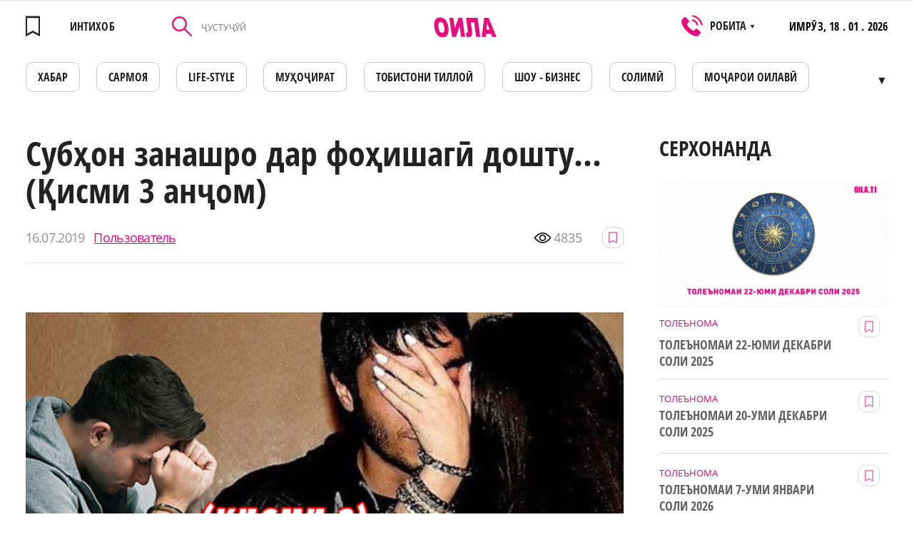

--- FILE ---
content_type: text/html; charset=UTF-8
request_url: https://oila.tj/news/subon-zanashro-dar-foishag-doshtu-ismi-3-anom
body_size: 14537
content:
<!doctype html>
<html lang="tg" class="browserizr-is-not-mobile browserizr-is-desktop">
<head>
    <meta charset="UTF-8">
<meta http-equiv="X-UA-Compatible" content="ie=edge">
<meta http-equiv="content-type" content="text/html; charset=UTF-8">
<title>Субҳон занашро дар фоҳишагӣ дошту... (Қисми 3 анҷом), 16.07.2019</title>
<meta name="description" content="Занҳо аз шарм дигар ба хонаашон намерафтанду фарзандонашонро низ ба шавҳшаронашон дода, дар як дам чиптаи ҳавопаймо харида ба Русия фирор намуданд.">
<meta name="keywords" content="Субҳон занашро дар фоҳишагӣ дошту... (Қисми 3 анҷом)">
<meta name="csrf-token" content="huN4Dkv2FZJsyTYQrBarUdNyS1eoQ9BR22F2ddIG">
<meta name="format-detection" content="telephone=no">
<meta name="format-detection" content="address=no">
<meta name="viewport" content="width=device-width, minimum-scale=1, initial-scale=1, viewport-fit=cover">
<link rel="apple-touch-icon" sizes="180x180" href="/static/favicons/apple-touch-icon.png?v=1557558464">
<link rel="icon" type="image/png" sizes="32x32" href="/static/favicons/favicon-32x32.png?v=1557558464">
<link rel="icon" type="image/png" sizes="16x16" href="/static/favicons/favicon-16x16.png?v=1557558464">
<link rel="mask-icon" href="/static/favicons/safari-pinned-tab.svg?v=1557558464" color="#60bc4f">
<link rel="manifest" href="/static/favicons/site.webmanifest?v=1572421380">
<meta name="apple-mobile-web-app-title" content="Oila">
<meta name="application-name" content="Oila">
<meta name="msapplication-TileColor" content="#da532c">
<meta name="theme-color" content="#ffffff">
<link rel="preload" href="/static/fonts/fonts.css?v=1574156521" as="style" onload="this.onload=null;this.rel='stylesheet'">
<noscript><link rel="stylesheet" href="/static/fonts/fonts.css?v=1574156521"></noscript>
<script>!function(n){"use strict";n.loadCSS||(n.loadCSS=function(){});var o=loadCSS.relpreload={};if(o.support=function(){var e;try{e=n.document.createElement("link").relList.supports("preload")}catch(t){e=!1}return function(){return e}}(),o.bindMediaToggle=function(t){var e=t.media||"all";function a(){t.media=e}t.addEventListener?t.addEventListener("load",a):t.attachEvent&&t.attachEvent("onload",a),setTimeout(function(){t.rel="stylesheet",t.media="only x"}),setTimeout(a,3e3)},o.poly=function(){if(!o.support())for(var t=n.document.getElementsByTagName("link"),e=0;e<t.length;e++){var a=t[e];"preload"!==a.rel||"style"!==a.getAttribute("as")||a.getAttribute("data-loadcss")||(a.setAttribute("data-loadcss",!0),o.bindMediaToggle(a))}},!o.support()){o.poly();var t=n.setInterval(o.poly,500);n.addEventListener?n.addEventListener("load",function(){o.poly(),n.clearInterval(t)}):n.attachEvent&&n.attachEvent("onload",function(){o.poly(),n.clearInterval(t)})}"undefined"!=typeof exports?exports.loadCSS=loadCSS:n.loadCSS=loadCSS}("undefined"!=typeof global?global:this);</script>

<link rel="stylesheet" href="/assets/css/bundle-vendor.css?v=1604400470">
<link rel="stylesheet" href="/assets/css/bundle-common.css?v=1604400470">
<link rel="stylesheet" href="/assets/css/bundle-site.css?v=1604400470">
<meta property="og:title" content='Субҳон занашро дар фоҳишагӣ дошту... (Қисми 3 анҷом), 16.07.2019'>
<meta property="og:type" content="website">
<meta property="og:url" content="https://oila.tj/news/subon-zanashro-dar-foishag-doshtu-ismi-3-anom"><!-- url текущей страницы -->
<meta property="og:description" content='Занҳо аз шарм дигар ба хонаашон намерафтанду фарзандонашонро низ ба шавҳшаронашон дода, дар як дам чиптаи ҳавопаймо харида ба Русия фирор намуданд.'>
<meta property="og:site_name" content="oila.tj"><!-- домен сайта -->
        <meta property="og:image" content="https://oila.tj/storage/news/big/m0mzHXiqwz8xh3XzUqZqn9iDq7QgspHSF13k52Kq.jpeg" />
    <meta property="og:image:width" content="625" />
    <meta property="og:image:height" content="370" />
    <meta property="og:img" content="https://oila.tj/storage/news/big/m0mzHXiqwz8xh3XzUqZqn9iDq7QgspHSF13k52Kq.jpeg" />
    <link rel="shortcut icon" href="https://oila.tj/storage/news/big/m0mzHXiqwz8xh3XzUqZqn9iDq7QgspHSF13k52Kq.jpeg"/>
    <link rel="image_src" href="https://oila.tj/storage/news/big/m0mzHXiqwz8xh3XzUqZqn9iDq7QgspHSF13k52Kq.jpeg" />
    <meta itemprop="image" content="https://oila.tj/storage/news/big/m0mzHXiqwz8xh3XzUqZqn9iDq7QgspHSF13k52Kq.jpeg"/>
    <meta name="twitter:image" content="https://oila.tj/storage/news/big/m0mzHXiqwz8xh3XzUqZqn9iDq7QgspHSF13k52Kq.jpeg"/>
<meta name="twitter:card" content="summary_large_image">
<meta name="twitter:site" content="oila.tj">
<meta name="twitter:creator" content="@OILA">
<meta name="twitter:title" content='Субҳон занашро дар фоҳишагӣ дошту... (Қисми 3 анҷом), 16.07.2019'>
<meta name="twitter:description" content='Занҳо аз шарм дигар ба хонаашон намерафтанду фарзандонашонро низ ба шавҳшаронашон дода, дар як дам чиптаи ҳавопаймо харида ба Русия фирор намуданд.'>
    <!-- Global site tag (gtag.js) - Google Analytics -->
<script async src="https://www.googletagmanager.com/gtag/js?id=UA-140256535-1"></script>
<script>
  window.dataLayer = window.dataLayer || [];
  function gtag(){dataLayer.push(arguments);}
  gtag('js', new Date());

  gtag('config', 'UA-140256535-1');
</script>
                <!-- Facebook Pixel Code -->
<script>
  !function(f,b,e,v,n,t,s)
  {if(f.fbq)return;n=f.fbq=function(){n.callMethod?
  n.callMethod.apply(n,arguments):n.queue.push(arguments)};
  if(!f._fbq)f._fbq=n;n.push=n;n.loaded=!0;n.version='2.0';
  n.queue=[];t=b.createElement(e);t.async=!0;
  t.src=v;s=b.getElementsByTagName(e)[0];
  s.parentNode.insertBefore(t,s)}(window, document,'script',
  'https://connect.facebook.net/en_US/fbevents.js');
  fbq('init', '2077732579190364');
  fbq('track', 'PageView');
</script>
<noscript><img height="1" width="1" style="display:none"
  src="https://www.facebook.com/tr?id=2077732579190364&ev=PageView&noscript=1"
/></noscript>
<!-- End Facebook Pixel Code -->
                <meta name="yandex-verification" content="d8a6b7b18fdb975d" />
                <meta name="google-site-verification" content="bEHX3Y3pb8wfVBnlCAH8jZh4ivwFlKmLDSkBQUTt-Hs" />
    
        <script charset="UTF-8" src="//cdn.sendpulse.com/js/push/edfda664864ff7c28fb5385101e2b881_1.js" async></script>
</head>
<body>
<div class="popup popup-operamini js-operamini">
    <table align="center">
        <tbody>
            <tr>
                <td colspan="4" align="right">
                    <img style="width: 25px;" class="js-operamini-back" src="/static/images/icons/back.png" alt="back.png">
                </td>
            </tr>
            <tr>
                <td colspan="4" style="padding-top: 20px;">
                    Использование данного сайта в браузерах:
                </td>
            </tr>
            <tr>
                <td style="padding-top: 20px;">
                        <img style="width: 35px;"  src="/static/images/icons/chrome.png" alt="chrome.png">
                </td>

                <td style="padding-top: 20px;">
                      <img style="width: 35px;" src="/static/images/icons/firefox.png" alt="firefox.png">
                </td>
                <td style="padding-top: 20px;">
                       <img style="width: 35px;" src="/static/images/icons/edge.png" alt="edge.png">
                </td>
                <td style="padding-top: 20px;">
                        <img style="width: 35px;" src="/static/images/icons/safari.png" alt="safari.png">
                </td>
            </tr>
            <tr>
                <td>
                    Chrome
                </td>
                <td>
                    Firefox
                </td>
                <td>
                    Edge
                </td>
                <td>
                    Safari
                </td>
            </tr>
            <tr>
                <td colspan="4" style="padding-top: 20px;" class="js-operamini-copy">
                    <input type="text" value="https://oila.tj/" class="js-operamini-input">
                </td>
            </tr>
        </tbody>
    </table>
</div>
<!-- Yandex.Metrika counter -->
<script type="text/javascript" >
   (function(m,e,t,r,i,k,a){m[i]=m[i]||function(){(m[i].a=m[i].a||[]).push(arguments)};
   m[i].l=1*new Date();k=e.createElement(t),a=e.getElementsByTagName(t)[0],k.async=1,k.src=r,a.parentNode.insertBefore(k,a)})
   (window, document, "script", "https://mc.yandex.ru/metrika/tag.js", "ym");

   ym(53826361, "init", {
        clickmap:true,
        trackLinks:true,
        accurateTrackBounce:true,
        webvisor:true
   });
</script>
<noscript><div><img src="https://mc.yandex.ru/watch/53826361" style="position:absolute; left:-9999px;" alt="" /></div></noscript>
<!-- /Yandex.Metrika counter -->
                <script>
  fbq('track', 'ViewContent');
</script>
    
    
        
            
        
    
    <div id="layout" class="layout layout--site">
        <div class="layout__body">
            <div class="mobile-menu-wrap" data-menu-wrap>
                <div class="mobile-menu-wrap__bg" data-close-menu></div>
                <div class="mobile-menu">
                    <div class="mobile-menu__head">
                        <a href="https://oila.tj/wishlist"  class="mobile-menu__favorites link--hover-def " data-favorites-header="0">
                            <svg class="svg-icon"><use xlink:href="/assets/svg/spritemap.svg?v=1604400470#favorites"></use></svg>
                        </a>
                        <div class="mobile-menu__search-icon" data-search-open>
                            <svg class="svg-icon"><use xlink:href="/assets/svg/spritemap.svg?v=1604400470#search-icon"></use></svg>
                        </div>
                        <div role="button" tabindex="0" class="hamburger-custom hamburger-custom--mmenu" data-close-menu>
                            <i></i>
                        </div>
                        <div class="mobile-menu__search" data-search-mobile>
                            <form method="GET" action="https://oila.tj/news/search" accept-charset="UTF-8" class="js-init mm-search__form">
                            <div class="control control--input _mr-xs">
                                <div class="control__inner">
                                    <input class="control__field" type="text" name="query" id="mmenu-search" value="" placeholder="ҶУСТУҶӮЙ" required>
                                </div>
                            </div>
                            </form>
                            <div class="mobile-menu__search-close" data-search-close></div>
                        </div>
                    </div>
                    <div class="mobile-menu__body js-init" data-accordion body-scroll-lock-ignore>
                        <div class="mobile-menu__item ">
            <a class="mobile-menu__item-link "
              href=https://oila.tj/category/khavodis
             >

                        ХАБАР
        </a>
                    </div>
    <div class="mobile-menu__item ">
            <!--noindex-->
                <a class="mobile-menu__item-link "
              href=https://oila.tj/mojaroi-oilavi
              rel="nofollow">

                        Моҷарои оилавӣ
        </a>
                <!--/noindex-->
                    </div>
    <div class="mobile-menu__item ">
            <a class="mobile-menu__item-link "
              href=https://oila.tj/category/kisakhoi-oila
             >

                        ҚИССАҲОИ ОИЛА
        </a>
                    </div>
    <div class="mobile-menu__item ">
            <!--noindex-->
                <a class="mobile-menu__item-link "
              href=https://eduzone.oila.tj
              rel="nofollow">

                        Eduzone
        </a>
                <!--/noindex-->
                    </div>
    <div class="mobile-menu__item ">
            <!--noindex-->
                <a class="mobile-menu__item-link "
              href=https://oila.tj/category/muoirati-bekhatar
              rel="nofollow">

                        Муҳоҷирати бехатар
        </a>
                <!--/noindex-->
                    </div>
    <div class="mobile-menu__item ">
            <a class="mobile-menu__item-link "
              href=https://oila.tj/category/tobiston
             >

                        Тобистони тиллоӣ
        </a>
                    </div>
    <div class="mobile-menu__item ">
            <!--noindex-->
                <a class="mobile-menu__item-link "
              href=https://oila.tj/category/solimi-va-zebogi
              rel="nofollow">

                        Солимӣ
        </a>
                <!--/noindex-->
                    </div>
    <div class="mobile-menu__item ">
            <a class="mobile-menu__item-link "
              href=https://oila.tj/category/shou-biznes
             >

                        ШОУ - БИЗНЕС
        </a>
                    </div>
    <div class="mobile-menu__item ">
            <!--noindex-->
                <a class="mobile-menu__item-link "
              href=https://oila.tj/category/zeboi
              rel="nofollow">

                        Зебои
        </a>
                <!--/noindex-->
                    </div>
    <div class="mobile-menu__item ">
            <a class="mobile-menu__item-link "
              href=https://oila.tj/category/tolenoma
             >

                        ТОЛЕЪНОМА
        </a>
                    </div>
    <div class="mobile-menu__item ">
            <a class="mobile-menu__item-link "
              href=https://oila.tj/category/oila
             >

                        ОИЛА
        </a>
                    </div>
    <div class="mobile-menu__item ">
            <a class="mobile-menu__item-link "
              href=https://oila.tj/category/mukhojir
             >

                        МУҲОҶИР
        </a>
                    </div>
    <div class="mobile-menu__item ">
            <a class="mobile-menu__item-link "
              href=https://oila.tj/category/tv-oila
             >

                        TВ - ОИЛА
        </a>
                    </div>
    <div class="mobile-menu__item ">
            <a class="mobile-menu__item-link "
              href=https://oila.tj/category/kadbonu
             >

                        КАДБОНУ
        </a>
                    </div>
    <div class="mobile-menu__item ">
            <!--noindex-->
                <a class="mobile-menu__item-link "
              href=https://oila.tj/category/ozmuni-ishqi-man
              rel="nofollow">

                        Достони ишки ман
        </a>
                <!--/noindex-->
                    </div>
    <div class="mobile-menu__item ">
            <!--noindex-->
                <a class="mobile-menu__item-link "
              href=https://oila.tj/category/oila-va-sarmoya
              rel="nofollow">

                        Оила ва Сармоя
        </a>
                <!--/noindex-->
                    </div>
    <div class="mobile-menu__item ">
            <!--noindex-->
                <a class="mobile-menu__item-link "
              href=https://oila.tj/category/nomnoma
              rel="nofollow">

                        НОМНОМА
        </a>
                <!--/noindex-->
                    </div>
    <div class="mobile-menu__item ">
            <a class="mobile-menu__item-link "
              href=https://oila.tj/category/khobnoma
             >

                        Хобнома
        </a>
                    </div>
    <div class="mobile-menu__item ">
            <a class="mobile-menu__item-link "
              href=https://oila.tj/category/loiha
             >

                        ЛОИҲА
        </a>
                    </div>

                    </div>
                </div>
            </div>

                            
                        
            <div class="section section--desk-header">
    <div class="container container--catalog">
        <div class="header-desk">
            <div class="header-desk__fav">
                <a  href="https://oila.tj/wishlist"  style="pointer-events: none"  class="header__favorites link--hover-def" >
                    <div class="header__favorites " data-favorites-header="">
                    <svg class="svg-icon"><use xlink:href="/assets/svg/spritemap.svg?v=1604400470#favorites"></use></svg>
                    </div>
                    <span>ИНТИХОБ</span>
                </a>
            </div>

            <form method="GET" action="https://oila.tj/news/search" accept-charset="UTF-8" class="header-desk__search">
                <div class="control control--input">
                    <div class="control__inner">
                        <button class="header-desk__search-button" type="submit">
                            <svg class="svg-icon"><use xlink:href="/assets/svg/spritemap.svg?v=1604400470#search-icon"></use></svg>
                        </button>
                        <input value="" class="control__field" placeholder="ҶУСТУҶӮЙ" type="text" name="query"
                               id="search-header-desk" required>
                    </div>
                </div>
            </form>

            <a href="https://oila.tj" class="header-desk__logo">
                <svg class="svg-icon"><use xlink:href="/assets/svg/spritemap.svg?v=1604400470#logo"></use></svg>
            </a>
            <div class="header-desk__phones filters__sort">
                <svg class="svg-icon"><use xlink:href="/assets/svg/spritemap.svg?v=1604400470#phone-icon"></use></svg>
                <div>РОБИТА <span>▼</span></div>
                <div class="filters__sort-sub">
                                            <a href="tel:" class="filters__sort-link link--hover-def">
                            
                        </a>
                                            <a href="tel:446013595" class="filters__sort-link link--hover-def">
                            446013595
                        </a>
                                            <a href="tel:" class="filters__sort-link link--hover-def">
                            
                        </a>
                                        <div class="filters__sort-link header-desk__phones-time">РЕҶАИ КОР: 8 - 17 ШАНБЕ ВА ЯКШАНБЕ ИСТИРОҲАТ</div>
                </div>
            </div>
            <div class="header-desk__info">
                <span>ИМРӮЗ,</span>
                18 . 01 . 2026
            </div>
        </div>
        <nav>
            <ul class="menu-desk js-init" data-desk-menu>
                                    <li>
                                                <a href="https://oila.tj/category/khavodis"  class="menu-desk__link link--hover-def ">
                            ХАБАР
                        </a>
                                            </li>
                                    <li>
                                                    <noindex>
                                                <a href="https://oila.tj/category/oila-va-sarmoya"  rel="nofollow" class="menu-desk__link link--hover-def ">
                            САРМОЯ
                        </a>
                                                    </noindex>
                                            </li>
                                    <li>
                                                <a href="https://oila.tj/category/life-style"  class="menu-desk__link link--hover-def ">
                            LIFE-STYLE
                        </a>
                                            </li>
                                    <li>
                                                <a href="https://oila.tj/category/mukhojir"  class="menu-desk__link link--hover-def ">
                            МУҲОҶИРАТ
                        </a>
                                            </li>
                                    <li>
                                                <a href="https://oila.tj/category/tobiston"  class="menu-desk__link link--hover-def ">
                            Тобистони тиллоӣ
                        </a>
                                            </li>
                                    <li>
                                                <a href="https://oila.tj/category/shou-biznes"  class="menu-desk__link link--hover-def ">
                            ШОУ - БИЗНЕС
                        </a>
                                            </li>
                                    <li>
                                                <a href="https://oila.tj/category/solimi-va-zebogi"  class="menu-desk__link link--hover-def ">
                            СОЛИМӢ
                        </a>
                                            </li>
                                    <li>
                                                    <noindex>
                                                <a href="https://oila.tj/mojaroi-oilavi"  rel="nofollow" class="menu-desk__link link--hover-def ">
                            Моҷарои оилавӣ
                        </a>
                                                    </noindex>
                                            </li>
                                    <li>
                                                <a href="https://oila.tj/category/kadbonu"  class="menu-desk__link link--hover-def ">
                            ДАСТАРХОН
                        </a>
                                            </li>
                                    <li>
                                                    <noindex>
                                                <a href="https://oila.tj/category/afisha1"  rel="nofollow" class="menu-desk__link link--hover-def ">
                            АФИША
                        </a>
                                                    </noindex>
                                            </li>
                                    <li>
                                                <a href="https://oila.tj/category/kisakhoi-oila"  class="menu-desk__link link--hover-def ">
                            ҚИССАҲОИ ОИЛА
                        </a>
                                            </li>
                                    <li>
                                                    <noindex>
                                                <a href="https://oila.tj/category/khobnoma"  rel="nofollow" class="menu-desk__link link--hover-def ">
                            ХОБНОМА
                        </a>
                                                    </noindex>
                                            </li>
                                    <li>
                                                <a href="https://oila.tj/category/tolenoma"  class="menu-desk__link link--hover-def ">
                            ТОЛЕЪНОМА
                        </a>
                                            </li>
                                    <li>
                                                <a href="https://oila.tj/category/nomnoma"  class="menu-desk__link link--hover-def ">
                            НОМНОМА
                        </a>
                                            </li>
                                    <li>
                                                <a href="https://oila.tj/category/zanu-mard"  class="menu-desk__link link--hover-def ">
                            МАСЛИҲАТИ МУФИД
                        </a>
                                            </li>
                                    <li>
                                                <a href="https://oila.tj/category/tv-oila"  class="menu-desk__link link--hover-def ">
                            ТВ - ОИЛА
                        </a>
                                            </li>
                                    <li>
                                                    <noindex>
                                                <a href="https://eduzone.oila.tj"  rel="nofollow" class="menu-desk__link link--hover-def ">
                            Eduzone
                        </a>
                                                    </noindex>
                                            </li>
                                    <li>
                                                <a href="https://oila.tj/category/loiha"  class="menu-desk__link link--hover-def ">
                            ЛОИҲА
                        </a>
                                            </li>
                            </ul>
        </nav>
    </div>
</div>

<div class="section section--header mh-head Sticky js-init" data-mheader>
    <div class="container container--mheader">
        <div class="header ">
                        <a href="https://oila.tj/wishlist"  class="header__favorites link--hover-def " data-favorites-header="0">
                <svg class="svg-icon"><use xlink:href="/assets/svg/spritemap.svg?v=1604400470#favorites"></use></svg>
            </a>
            <a href="https://oila.tj" class="header__logo">
                <svg class="svg-icon"><use xlink:href="/assets/svg/spritemap.svg?v=1604400470#logo"></use></svg>
            </a>
            <div role="button" tabindex="0" class="hamburger-custom" data-hamburger>
                <i></i>
            </div>
        </div>
    </div>
</div>
                <div class="section">
        <div class="container container--page-news">
            <div class="page-article">
                <div class="page-article__left">
                    <div class="menu-mobile-wrapper">
                        <nav class="menu-mobile-wrap">
    <ul class="menu-desk menu-desk--mobile">
                    <li>
                                        <a href="https://oila.tj/category/khavodis"  class="menu-desk__link link--hover-def ">
                            ХАБАР
                        </a>
                                    </li>
                    <li>
                                    <noindex>
                                                <a href="https://oila.tj/category/oila-va-sarmoya"  rel="nofollow" class="menu-desk__link link--hover-def ">
                            САРМОЯ
                        </a>
                                            </noindex>
                            </li>
                    <li>
                                        <a href="https://oila.tj/category/life-style"  class="menu-desk__link link--hover-def ">
                            LIFE-STYLE
                        </a>
                                    </li>
                    <li>
                                        <a href="https://oila.tj/category/mukhojir"  class="menu-desk__link link--hover-def ">
                            МУҲОҶИРАТ
                        </a>
                                    </li>
                    <li>
                                        <a href="https://oila.tj/category/tobiston"  class="menu-desk__link link--hover-def ">
                            Тобистони тиллоӣ
                        </a>
                                    </li>
                    <li>
                                        <a href="https://oila.tj/category/shou-biznes"  class="menu-desk__link link--hover-def ">
                            ШОУ - БИЗНЕС
                        </a>
                                    </li>
                    <li>
                                        <a href="https://oila.tj/category/solimi-va-zebogi"  class="menu-desk__link link--hover-def ">
                            СОЛИМӢ
                        </a>
                                    </li>
                    <li>
                                    <noindex>
                                                <a href="https://oila.tj/mojaroi-oilavi"  rel="nofollow" class="menu-desk__link link--hover-def ">
                            Моҷарои оилавӣ
                        </a>
                                            </noindex>
                            </li>
                    <li>
                                        <a href="https://oila.tj/category/kadbonu"  class="menu-desk__link link--hover-def ">
                            ДАСТАРХОН
                        </a>
                                    </li>
                    <li>
                                    <noindex>
                                                <a href="https://oila.tj/category/afisha1"  rel="nofollow" class="menu-desk__link link--hover-def ">
                            АФИША
                        </a>
                                            </noindex>
                            </li>
                    <li>
                                        <a href="https://oila.tj/category/kisakhoi-oila"  class="menu-desk__link link--hover-def ">
                            ҚИССАҲОИ ОИЛА
                        </a>
                                    </li>
                    <li>
                                    <noindex>
                                                <a href="https://oila.tj/category/khobnoma"  rel="nofollow" class="menu-desk__link link--hover-def ">
                            ХОБНОМА
                        </a>
                                            </noindex>
                            </li>
                    <li>
                                        <a href="https://oila.tj/category/tolenoma"  class="menu-desk__link link--hover-def ">
                            ТОЛЕЪНОМА
                        </a>
                                    </li>
                    <li>
                                        <a href="https://oila.tj/category/nomnoma"  class="menu-desk__link link--hover-def ">
                            НОМНОМА
                        </a>
                                    </li>
                    <li>
                                        <a href="https://oila.tj/category/zanu-mard"  class="menu-desk__link link--hover-def ">
                            МАСЛИҲАТИ МУФИД
                        </a>
                                    </li>
                    <li>
                                        <a href="https://oila.tj/category/tv-oila"  class="menu-desk__link link--hover-def ">
                            ТВ - ОИЛА
                        </a>
                                    </li>
                    <li>
                                    <noindex>
                                                <a href="https://eduzone.oila.tj"  rel="nofollow" class="menu-desk__link link--hover-def ">
                            Eduzone
                        </a>
                                            </noindex>
                            </li>
                    <li>
                                        <a href="https://oila.tj/category/loiha"  class="menu-desk__link link--hover-def ">
                            ЛОИҲА
                        </a>
                                    </li>
            </ul>
</nav>

                    </div>
                    <div class="title title--size-subscribe title--article">Субҳон занашро дар фоҳишагӣ дошту... (Қисми 3 анҷом)</div>
                    <div class="page-article__head" data-id="809">
                        <div class="date-widget">
                            <div class="date-widget__time">
                                16.07.2019
                            </div>
                            <a  class="date-widget__author">
                                Пользователь
                            </a>
                        </div>
                        <div class="page-article__stat">
                            <div class="page-article__view">
                                <svg class="svg-icon"><use xlink:href="/assets/svg/spritemap.svg?v=1604400470#eye"></use></svg>
                                <span>4835</span>
                            </div>
                            <button class="button-favorite  js-init" data-send-action="favorites">
                                <svg class="svg-icon"><use xlink:href="/assets/svg/spritemap.svg?v=1604400470#favorites"></use></svg>
                            </button>
                                                    </div>
                    </div>

                                            <picture>
                                                            <source media="(min-width: 1024px)" srcset="https://oila.tj/storage/news/big/m0mzHXiqwz8xh3XzUqZqn9iDq7QgspHSF13k52Kq.jpeg">
                                                                                        <img class="page-article__img" alt="" title=""  src="https://oila.tj/storage/news/medium/m0mzHXiqwz8xh3XzUqZqn9iDq7QgspHSF13k52Kq.jpeg">
                                                    </picture>
                                                            <article class="wysiwyg page-article__wysiwyg">
                                                <p style="text-align: justify;"><span style="color: #000000;"><strong>Субҳон баҳазур як як ин суратҳоро аз назар мегузаронд ҳар яки духтарҳо аз якдигар зеботар буданд. Дар байни ин суратҳо....<br /><br /></strong>Сурати Марҷонаи қайсангилашро дида ҳуш аз сараш парид. Шамсия ин ҳолати Субҳонро зуд пайхас намуда гуфт: " Субҳонҷон чӣ шуд ба шумо? Ягон тояшро интихоб кардед?".&nbsp;</span><br /><span style="color: #000000;">Субҳон зуд худро ба даст гирифту суратҳоро аз замин бардошта гуфт, ки ҳеҷ чиз нашудааст. Ҳарду бо ҳам ҷафс нишаста, давоми суратҳоро тамошо кардан гирифтанд ва ба ногоҳ аз байни ин суратҳо сурати занашро дида, қариб буд дилкаф гардад. Рангу рўи Субҳон парид, зуд аз таги дил гузаронд: "Ана кори сердаромади пайдокардаи ту чӣ будааст ҳарромӣ",-гӯён оҳи сард кашид. Суратҳои занаш ва қайсангилашро ба Шамсия нишон дода гуфт, ки ман ягон рӯз омаданӣ шавам ҳамроҳи дӯстам меоям, ана ҳамин ду паричаро барои мо омода соз кифоя аст, гуфта аз дар саросема баромада рафт. То хона чӣ гуна рафтанашро нафаҳмида монд. Соро аз кор соати 5 ба хона баргашт. Боз дастонаш пури мевагию майдаю чўйда даромад аз дар. </span><br /><br /><span style="color: #000000;"> <strong>Моҳи беайб</strong></span><br /><br /><span style="color: #000000;">-Ҳа мардакҷон, чӣ хел шумо? Аз кор кай баргаштед?</span><br /><span style="color: #000000;">Субҳон, ки дар оташи ғазаб меҷӯшид, ба рӯи ҳаммсараш нимнигоҳе накарда вориди хонааш шуд. Аллакай аз он рўз сар карда муносибаташ бо занаш сард шуда буд. </span><br /><span style="color: #000000;">Шамсия рўзи омадани Субҳонро медонист аз ин рӯ ба Соро гуфт, ки то бегоҳ каме интизор шавад ва хоҳарашро низ орад. </span><br /><span style="color: #000000;">Соро ба шавҳараш гуфт, ки имрӯз мумкин дертар оям чунки кори мағоза зиёд аст.</span><br /><span style="color: #000000;">Субҳон ҳам чизе нагуфта майлаш гуфт, кўдаконро ба хонаи модарам мебарам, -гуфта баромада рафт.</span><br /><span style="color: #000000;">Баромадан баробар Субҳон ба боҷааш занг зада гуфт, ки як кори зарур дорам, зуд наздам расида биё. Суроғаи хонаи апаи Шамсияро дода худаш зуд ба Шамсия занг зада гуфт: - Акнун ана ҳамон чӯҷаҳои парии гуфтаатонро ёфта метавонед, барои ҳамин рӯз ману дўстам меҳмонатон мешавем. Ҳатто хоҳиш кард, ки барояшон сюрприз ташкил намояд. Ба ҷуҷаҳо кӣ будани моро махфӣ гӯед-гӯён хандида телефонро хомуш кард.&nbsp;</span><br /><br /><span style="color: #000000;"> <strong>Клиенти шинос</strong></span><br /><br /><span style="color: #000000;">Субҳон ҳамроҳи Муртазо- ба он ҷо рафта, ба худ утоқи кушоду барҳавоеро интихоб карданд. Муртазо аз суханони ҷӯрааш Субҳон чизеро пайхас накард. Аммо Субҳон ба хулосае омад, ки ба Муртазо асли гапро бигӯяд. Хулоса, Муртазо баъди шунидани ин гап қариб&nbsp; беҳуш шавад вале боз худашро дошта, ҳайрон ба рӯи дӯсташ нигарист. Дар ин вақт аллакай Соро ва Марҷона дар ҳуҷраҳои алоҳида мардони пулдорро интизор буданд.&nbsp;&nbsp;</span><br /><span style="color: #000000;">Баробари аз дар даромадани клиент-Соро ва Саломат шавҳарҳояшон дида, доду фиғонашон ба осмон баланд шуд. Шамсия ин манзараро дида, гӯшашро ба карӣ андохта худро аз оно дур гирифт.&nbsp; Субҳон ба чашмони Соро занаш нигоҳ кард гуфт: "Бба ту чӣ намерасид, ки ба чунин кори фаҳш даст задӣ? Садқаи номи модарӣ кунад туро"- гўён ба рӯяш ӯ як торсакие фаровард. Магар ман мурдаам, ки ту фоҳишагӣ мекунӣ? Ё аз ягон чӣ камӣ доштӣ? Хонаи ҳалоламро ҳаром кардӣ, фоҳишаи тарпоча. Зиндагӣ бо ту барин фоҳиша ҳарром аст. Ҳайфӣ ту беҳайё!</span><br /><span style="color: #000000;">Муртазо бошад аз даромаданаш пушаймон шуда ба занаш чизе гуфта натавонисту танҳо ҷавобатро додам гуфта аз дар баромад. Занҳо аз шарм дигар ба хонаашон намерафтанду фарзандонашонро низ ба шавҳшаронашон дода, дар як дам чиптаи ҳавопаймо харида ба Русия фирор намуданд.&nbsp;</span><br /><span style="color: #000000;">Акнун худатон фикр кунед, зиндагии ободу фарзандони солим доштанд, боз ба онҳо чӣ намерасидл, ки даст ба чунин кори ҳаром заданд?!</span><br /><span style="color: #000000;"><strong>Субҳон ш. Душанбе</strong></span><br /><br /></p>
                                            </article>
                    <div class="similar-block ">
    <div class="title title--size-h1">Похожие новости</div>
    
    <div class="similar-block__items">
                                <div class="article" data-id="1793">
            <div class="article__content">
            <div class="article__content-img">
                                    <a href="https://oila.tj/news/shinoso-bo-telefon-maro-ba-dom-aftond" class="article__img">
                                                    <img alt="" title="" class="js-lozad"  src="/static/images/placeholders/no-news.jpg" data-zzload-source-img="https://oila.tj/storage/news/medium/dGCPjWnppUecyjE8exJ6JcWJ43aQY01D3p6nKOud.png">
                                            </a>
                                            <div class="article__buttons">
                            <button class="button-favorite  js-init" data-send-action="favorites">
                                <svg class="svg-icon"><use xlink:href="/assets/svg/spritemap.svg?v=1604400470#favorites"></use></svg>
                            </button>
                        </div>
                                                </div>
            <div class="article__content-hover">
                                    <a href="https://oila.tj/category/sarnavisht" class="label label--button " style="color:#c80068;border-color:#c80068">
       <span>САРНАВИШТ</span>
    </a>


                                <a href="https://oila.tj/news/shinoso-bo-telefon-maro-ba-dom-aftond" class="article__title">Шиносоӣ бо телефон маро ба дом афтонд</a>
                                            </div>
        </div>
            
</div>
                                <div class="article" data-id="1383">
            <div class="article__content">
            <div class="article__content-img">
                                    <a href="https://oila.tj/news/kholisa-modaram-maro-ba-mardoi-afon-furkht" class="article__img">
                                                    <img alt="" title="" class="js-lozad"  src="/static/images/placeholders/no-news.jpg" data-zzload-source-img="https://oila.tj/storage/news/medium/47nGXOhYrScYVUNsTLTO6UduGjZ0kLU92FDEE638.jpeg">
                                            </a>
                                            <div class="article__buttons">
                            <button class="button-favorite  js-init" data-send-action="favorites">
                                <svg class="svg-icon"><use xlink:href="/assets/svg/spritemap.svg?v=1604400470#favorites"></use></svg>
                            </button>
                        </div>
                                                </div>
            <div class="article__content-hover">
                                    <a href="https://oila.tj/category/sarnavisht" class="label label--button " style="color:#c80068;border-color:#c80068">
       <span>САРНАВИШТ</span>
    </a>


                                <a href="https://oila.tj/news/kholisa-modaram-maro-ba-mardoi-afon-furkht" class="article__title">Холиса:  Модарам маро ба мардҳои афғон фурӯхт</a>
                                            </div>
        </div>
            
</div>
                                <div class="article" data-id="1843">
            <div class="article__content">
            <div class="article__content-img">
                                    <a href="https://oila.tj/news/masud-gadoev-ba-khotiri-nilufar-insi-mardiyamro-szondamvideo7-aks" class="article__img article__img--video js-init">
                        <img src="/static/images/placeholders/no-video.jpg"
                             data-zzload-source-img="https://oila.tj/storage/news/medium/8RvySxHpyA0KgF6JTjYBiHOMzGXZgu9GdQHBLCwh.jpeg"
                             alt="Мақсуд Гадоев: Ба хотири Нилуфар ҷинси мардиямро сӯзондам!(ВИДЕО+7 акс)" class="js-lozad">
                    </a>
                                            <div class="article__buttons">
                            <button class="button-favorite  js-init" data-send-action="favorites">
                                <svg class="svg-icon"><use xlink:href="/assets/svg/spritemap.svg?v=1604400470#favorites"></use></svg>
                            </button>
                                                            <a href="https://oila.tj/news/masud-gadoev-ba-khotiri-nilufar-insi-mardiyamro-szondamvideo7-aks" class="article__play">
                                    <svg class="svg-icon"><use xlink:href="/assets/svg/spritemap.svg?v=1604400470#play"></use></svg>
                                </a>
                                                    </div>
                                                </div>
            <div class="article__content-hover">
                                    <a href="https://oila.tj/category/sarnavisht" class="label label--button " style="color:#c80068;border-color:#c80068">
       <span>САРНАВИШТ</span>
    </a>


                                <a href="https://oila.tj/news/masud-gadoev-ba-khotiri-nilufar-insi-mardiyamro-szondamvideo7-aks" class="article__title">Мақсуд Гадоев: Ба хотири Нилуфар ҷинси мардиямро сӯзондам!(ВИДЕО+7 акс)</a>
                                            </div>
        </div>
            
</div>
                                <div class="article" data-id="1512">
            <div class="article__content">
            <div class="article__content-img">
                                    <a href="https://oila.tj/news/munavvar-dar-gr-zinda-shud-ismi-2" class="article__img">
                                                    <img alt="" title="" class="js-lozad"  src="/static/images/placeholders/no-news.jpg" data-zzload-source-img="https://oila.tj/storage/news/medium/ToPun0r7Un2NC2aAps6mXvKVKyKNluFhUuD92Kll.png">
                                            </a>
                                            <div class="article__buttons">
                            <button class="button-favorite  js-init" data-send-action="favorites">
                                <svg class="svg-icon"><use xlink:href="/assets/svg/spritemap.svg?v=1604400470#favorites"></use></svg>
                            </button>
                        </div>
                                                </div>
            <div class="article__content-hover">
                                    <a href="https://oila.tj/category/sarnavisht" class="label label--button " style="color:#c80068;border-color:#c80068">
       <span>САРНАВИШТ</span>
    </a>


                                <a href="https://oila.tj/news/munavvar-dar-gr-zinda-shud-ismi-2" class="article__title">МУНАВВАР ДАР ГӮР ЗИНДА ШУД (Қисми 2)</a>
                                            </div>
        </div>
            
</div>
            </div>
</div>

                                            <div class="article-add-this">
                            <div class="article-add-this__title">Поделиться новостью</div>
                            <div class="article-add-this__share">
                                <div class="addthis_inline_share_toolbox addthis_inline_share_toolbox"></div>
                            </div>
                        </div>
                                        <div class="page-article__reviews-mobile">
                        <div class="section">
    <div class="container container--catalog container--pn-reviews">
        <div class="reviews">
            <div class="reviews__left">
                <div class="reviews__left-top" data-open-reviews>
                    <div class="title title--size-h2">Шарҳ</div>
                    <span class="reviews__count">(0)</span>
                    <div class="reviews__icon">
                        <svg class="svg-icon"><use xlink:href="/assets/svg/spritemap.svg?v=1604400470#reviews-sq"></use></svg>
                    </div>
                </div>
                <div class="reviews__container" data-review-container>
                                            <span>ҲАНУЗ ШАРҲ НЕСТ</span>
                                    </div>
                
            </div>
            <div class="reviews__right">
                <div class="reviews__add">
                <form method="POST" action="https://oila.tj/comment/create" accept-charset="UTF-8" id="add-review-form" class="js-init ajax-form form-is-pending js-add-review-form"><input name="_token" type="hidden" value="huN4Dkv2FZJsyTYQrBarUdNyS1eoQ9BR22F2ddIG">
                    <div class="reviews__add-name js-review-name" style="display: none">
                        <span></span>
                        <div class="reviews__add-cross js-add-cross">
                            <svg class="svg-icon"><use xlink:href="/assets/svg/spritemap.svg?v=1604400470#cross"></use></svg>
                        </div>
                    </div>
                    <div class="control control--input">
                        <div class="control__inner">
                            <div class="control__text">
                                НОМАТОНРО НАВИСЕД
                            </div>
                            <input class="control__field" type="text" name="name" id="review-name" required>
                        </div>
                    </div>
                    <div class="control control--textarea">
                        <div class="control__inner">
                            <div class="control__text">
                                ШАРҲАТОНРО ГУЗОРЕД
                            </div>
                            <textarea class="control__field" name="message" id="review-message" required></textarea>
                        </div>
                    </div>
                    <input type="hidden" name="id" class="js-review-id">
                    <input type="hidden" name="answer" class="js-review-name">
                    <input type="hidden" name="article-id" value="809">
                    <button class="button button--bigger" type="submit">
                        <span class="button__body">
                            <span class="button__text">ФИРИСТЕД</span>
                        </span>
                    </button>
                </form>
                </div>
            </div>
        </div>
    </div>
</div>
                    </div>
                </div>
                <div class="page-article__right">
                    <div class="page-article__right-body">
                        <div class="index-top__right-articles container-articles--4">
            
        <div class="title title--size-h1 title--uppercase">Серхонанда</div>
            <div class="article" data-id="22790">
            <div class="article__content">
            <div class="article__content-img">
                                    <a href="https://oila.tj/news/tolenomai-22-yumi-dekabri-soli-2025" class="article__img">
                                                    <img alt="" title="" class="js-lozad"  src="/static/images/placeholders/no-news.jpg" data-zzload-source-img="https://oila.tj/storage/news/medium/J5WGZfGawUMooZPvR8aR0u1hMA2MNPoD1iWz0kQE.jpeg">
                                            </a>
                                            <div class="article__buttons">
                            <button class="button-favorite  js-init" data-send-action="favorites">
                                <svg class="svg-icon"><use xlink:href="/assets/svg/spritemap.svg?v=1604400470#favorites"></use></svg>
                            </button>
                        </div>
                                                </div>
            <div class="article__content-hover">
                                    <a href="https://oila.tj/category/tolenoma" class="label label--button " style="color:#c80068;border-color:#c80068">
       <span>ТОЛЕЪНОМА</span>
    </a>


                                <a href="https://oila.tj/news/tolenomai-22-yumi-dekabri-soli-2025" class="article__title">ТОЛЕЪНОМАИ 22-ЮМИ ДЕКАБРИ СОЛИ 2025</a>
                                            </div>
        </div>
            
</div>
            <div class="article" data-id="22788">
            <div class="article__content">
            <div class="article__content-img">
                                    <a href="https://oila.tj/news/tolenomai-20-umi-dekabri-soli-2025" class="article__img">
                                                    <img alt="" title="" class="js-lozad"  src="/static/images/placeholders/no-news.jpg" data-zzload-source-img="https://oila.tj/storage/news/medium/Q6DGhcty7TgokzKKPJ5EanxQ4Iiu5tef1HUmul2I.jpeg">
                                            </a>
                                            <div class="article__buttons">
                            <button class="button-favorite  js-init" data-send-action="favorites">
                                <svg class="svg-icon"><use xlink:href="/assets/svg/spritemap.svg?v=1604400470#favorites"></use></svg>
                            </button>
                        </div>
                                                </div>
            <div class="article__content-hover">
                                    <a href="https://oila.tj/category/tolenoma" class="label label--button " style="color:#c80068;border-color:#c80068">
       <span>ТОЛЕЪНОМА</span>
    </a>


                                <a href="https://oila.tj/news/tolenomai-20-umi-dekabri-soli-2025" class="article__title">ТОЛЕЪНОМАИ 20-УМИ ДЕКАБРИ СОЛИ 2025</a>
                                            </div>
        </div>
            
</div>
            <div class="article" data-id="22972">
            <div class="article__content">
            <div class="article__content-img">
                                    <a href="https://oila.tj/news/tolenomai-7-umi-yanvari-soli-2026" class="article__img">
                                                    <img alt="" title="" class="js-lozad"  src="/static/images/placeholders/no-news.jpg" data-zzload-source-img="https://oila.tj/storage/news/medium/4SfbauR867ia9dqyNDBczeg0Fo10DfhVpoGimJjk.jpeg">
                                            </a>
                                            <div class="article__buttons">
                            <button class="button-favorite  js-init" data-send-action="favorites">
                                <svg class="svg-icon"><use xlink:href="/assets/svg/spritemap.svg?v=1604400470#favorites"></use></svg>
                            </button>
                        </div>
                                                </div>
            <div class="article__content-hover">
                                    <a href="https://oila.tj/category/tolenoma" class="label label--button " style="color:#c80068;border-color:#c80068">
       <span>ТОЛЕЪНОМА</span>
    </a>


                                <a href="https://oila.tj/news/tolenomai-7-umi-yanvari-soli-2026" class="article__title">ТОЛЕЪНОМАИ 7-УМИ ЯНВАРИ СОЛИ 2026</a>
                                            </div>
        </div>
            
</div>
            <div class="article" data-id="23020">
            <div class="article__content">
            <div class="article__content-img">
                                    <a href="https://oila.tj/news/tolenomai-10-umi-yanvari-soli-2026" class="article__img">
                                                    <img alt="" title="" class="js-lozad"  src="/static/images/placeholders/no-news.jpg" data-zzload-source-img="https://oila.tj/storage/news/medium/RqpvKSOU2twn46CHxQW2TbILX1NcCUjNFLPYXkDU.jpeg">
                                            </a>
                                            <div class="article__buttons">
                            <button class="button-favorite  js-init" data-send-action="favorites">
                                <svg class="svg-icon"><use xlink:href="/assets/svg/spritemap.svg?v=1604400470#favorites"></use></svg>
                            </button>
                        </div>
                                                </div>
            <div class="article__content-hover">
                                    <a href="https://oila.tj/category/tolenoma" class="label label--button " style="color:#c80068;border-color:#c80068">
       <span>ТОЛЕЪНОМА</span>
    </a>


                                <a href="https://oila.tj/news/tolenomai-10-umi-yanvari-soli-2026" class="article__title">ТОЛЕЪНОМАИ 10-УМИ ЯНВАРИ СОЛИ 2026</a>
                                            </div>
        </div>
            
</div>
            <div class="article" data-id="22954">
            <div class="article__content">
            <div class="article__content-img">
                                    <a href="https://oila.tj/news/tolenomai-6-umi-yanvari-soli-2026" class="article__img">
                                                    <img alt="" title="" class="js-lozad"  src="/static/images/placeholders/no-news.jpg" data-zzload-source-img="https://oila.tj/storage/news/medium/6T5jCBbyAG9kH2An7X8i1ZkqdYgZsJL9u3KpsKas.jpeg">
                                            </a>
                                            <div class="article__buttons">
                            <button class="button-favorite  js-init" data-send-action="favorites">
                                <svg class="svg-icon"><use xlink:href="/assets/svg/spritemap.svg?v=1604400470#favorites"></use></svg>
                            </button>
                        </div>
                                                </div>
            <div class="article__content-hover">
                                    <a href="https://oila.tj/category/tolenoma" class="label label--button " style="color:#c80068;border-color:#c80068">
       <span>ТОЛЕЪНОМА</span>
    </a>


                                <a href="https://oila.tj/news/tolenomai-6-umi-yanvari-soli-2026" class="article__title">ТОЛЕЪНОМАИ 6-УМИ ЯНВАРИ СОЛИ 2026</a>
                                            </div>
        </div>
            
</div>
            <div class="article" data-id="22991">
            <div class="article__content">
            <div class="article__content-img">
                                    <a href="https://oila.tj/news/tolenomai-8-umi-yanvari-soli-2026" class="article__img">
                                                    <img alt="" title="" class="js-lozad"  src="/static/images/placeholders/no-news.jpg" data-zzload-source-img="https://oila.tj/storage/news/medium/xTiRRnWHuXzKAENQdcnQJgmjVCvtGaEelf2lLbE2.jpeg">
                                            </a>
                                            <div class="article__buttons">
                            <button class="button-favorite  js-init" data-send-action="favorites">
                                <svg class="svg-icon"><use xlink:href="/assets/svg/spritemap.svg?v=1604400470#favorites"></use></svg>
                            </button>
                        </div>
                                                </div>
            <div class="article__content-hover">
                                    <a href="https://oila.tj/category/tolenoma" class="label label--button " style="color:#c80068;border-color:#c80068">
       <span>ТОЛЕЪНОМА</span>
    </a>


                                <a href="https://oila.tj/news/tolenomai-8-umi-yanvari-soli-2026" class="article__title">ТОЛЕЪНОМАИ 8-УМИ ЯНВАРИ СОЛИ 2026</a>
                                            </div>
        </div>
            
</div>
    </div>

                        <div class="index-top__right-articles container-articles--4">
            
        <div class="title title--size-h1 title--uppercase" style="color:#800080;">Сершарҳ</div>
            <div class="article" data-id="22784">
            <div class="article__content">
            <div class="article__content-img">
                                    <a href="https://oila.tj/news/mukhlisoni-ravshan-olibi-ozmun-shudand" class="article__img">
                                                    <img alt="" title="" class="js-lozad"  src="/static/images/placeholders/no-news.jpg" data-zzload-source-img="https://oila.tj/storage/news/medium/lpPhrpDiH5xX92wDExTttqH4BBK7wEft7olCYdC1.jpeg">
                                            </a>
                                            <div class="article__buttons">
                            <button class="button-favorite  js-init" data-send-action="favorites">
                                <svg class="svg-icon"><use xlink:href="/assets/svg/spritemap.svg?v=1604400470#favorites"></use></svg>
                            </button>
                        </div>
                                                </div>
            <div class="article__content-hover">
                                    <a href="https://oila.tj/category/varzish" class="label label--button " style="color:#000000;border-color:#000000">
       <span>Варзиш</span>
    </a>


                                <a href="https://oila.tj/news/mukhlisoni-ravshan-olibi-ozmun-shudand" class="article__title">Мухлисони “Равшан” ғолиби озмун шуданд</a>
                                            </div>
        </div>
            
</div>
            <div class="article" data-id="23040">
            <div class="article__content">
            <div class="article__content-img">
                                    <a href="https://oila.tj/news/tolenomai-13-umi-yanvari-soli-2026" class="article__img">
                                                    <img alt="" title="" class="js-lozad"  src="/static/images/placeholders/no-news.jpg" data-zzload-source-img="https://oila.tj/storage/news/medium/bnusg5oTwGPAozg6IisoGuyhKoQo1hJVFapa8eIv.jpeg">
                                            </a>
                                            <div class="article__buttons">
                            <button class="button-favorite  js-init" data-send-action="favorites">
                                <svg class="svg-icon"><use xlink:href="/assets/svg/spritemap.svg?v=1604400470#favorites"></use></svg>
                            </button>
                        </div>
                                                </div>
            <div class="article__content-hover">
                                    <a href="https://oila.tj/category/tolenoma" class="label label--button " style="color:#c80068;border-color:#c80068">
       <span>ТОЛЕЪНОМА</span>
    </a>


                                <a href="https://oila.tj/news/tolenomai-13-umi-yanvari-soli-2026" class="article__title">ТОЛЕЪНОМАИ 13-УМИ ЯНВАРИ СОЛИ 2026</a>
                                            </div>
        </div>
            
</div>
            <div class="article" data-id="22785">
            <div class="article__content">
            <div class="article__content-img">
                                    <a href="https://oila.tj/news/dar-shoroi-dushanbe-chano-tarma-mefaroyad" class="article__img">
                                                    <img alt="" title="" class="js-lozad"  src="/static/images/placeholders/no-news.jpg" data-zzload-source-img="https://oila.tj/storage/news/medium/1kLqR9ILwqkdbuptkVmCTEL0J2sT0hMjC5nQoVrc.jpeg">
                                            </a>
                                            <div class="article__buttons">
                            <button class="button-favorite  js-init" data-send-action="favorites">
                                <svg class="svg-icon"><use xlink:href="/assets/svg/spritemap.svg?v=1604400470#favorites"></use></svg>
                            </button>
                        </div>
                                                </div>
            <div class="article__content-hover">
                                    <a href="https://oila.tj/category/bahsi-ruz" class="label label--button " style="color:#c80068;border-color:#c80068">
       <span>ХАБАРИ РӮЗ</span>
    </a>


                                <a href="https://oila.tj/news/dar-shoroi-dushanbe-chano-tarma-mefaroyad" class="article__title">Дар шоҳроҳи Душанбе-Чаноқ тарма мефарояд</a>
                                            </div>
        </div>
            
</div>
            <div class="article" data-id="23041">
            <div class="article__content">
            <div class="article__content-img">
                                    <a href="https://oila.tj/news/igarbandam-ismi-2" class="article__img">
                                                    <img alt="" title="" class="js-lozad"  src="/static/images/placeholders/no-news.jpg" data-zzload-source-img="https://oila.tj/storage/news/medium/tJAUq29TDySFyN6XKY74BlfZRrlv0UCCy7axSpVU.jpeg">
                                            </a>
                                            <div class="article__buttons">
                            <button class="button-favorite  js-init" data-send-action="favorites">
                                <svg class="svg-icon"><use xlink:href="/assets/svg/spritemap.svg?v=1604400470#favorites"></use></svg>
                            </button>
                        </div>
                                                </div>
            <div class="article__content-hover">
                                    <a href="https://oila.tj/category/issai-shab" class="label label--button " style="color:#000000;border-color:#000000">
       <span>ҚИССАИ ШАБ</span>
    </a>


                                <a href="https://oila.tj/news/igarbandam-ismi-2" class="article__title">Ҷигарбандам (ҚИСМИ 2)</a>
                                            </div>
        </div>
            
</div>
            <div class="article" data-id="22786">
            <div class="article__content">
            <div class="article__content-img">
                                    <a href="https://oila.tj/news/vaziri-maorifi-toikiston-ba-vaziri-maorifi-rusiya-dar-robita-bo-kushtori-obilon-aliev-noma-firistod" class="article__img">
                                                    <img alt="" title="" class="js-lozad"  src="/static/images/placeholders/no-news.jpg" data-zzload-source-img="https://oila.tj/storage/news/medium/xBa0uiw1fNYWoLUtDESh97Lr5ksQOUxvPjqEXIh6.jpeg">
                                            </a>
                                            <div class="article__buttons">
                            <button class="button-favorite  js-init" data-send-action="favorites">
                                <svg class="svg-icon"><use xlink:href="/assets/svg/spritemap.svg?v=1604400470#favorites"></use></svg>
                            </button>
                        </div>
                                                </div>
            <div class="article__content-hover">
                                    <a href="https://oila.tj/category/bahsi-ruz" class="label label--button " style="color:#c80068;border-color:#c80068">
       <span>ХАБАРИ РӮЗ</span>
    </a>


                                <a href="https://oila.tj/news/vaziri-maorifi-toikiston-ba-vaziri-maorifi-rusiya-dar-robita-bo-kushtori-obilon-aliev-noma-firistod" class="article__title">Вазири маорифи Тоҷикистон ба вазири маорифи Русия дар робита бо куштори Қобилҷон Алиев нома фиристод</a>
                                            </div>
        </div>
            
</div>
            <div class="article" data-id="23042">
            <div class="article__content">
            <div class="article__content-img">
                                    <a href="https://oila.tj/news/imrz-dar-baze-kchaoi-noiyai-sino-intioli-bar-muvaatan-madud-meshavad" class="article__img">
                                                    <img alt="" title="" class="js-lozad"  src="/static/images/placeholders/no-news.jpg" data-zzload-source-img="https://oila.tj/storage/news/medium/BdlgJKHlsEdKLAnrFzv48zAJKEHjxfRupP0bEaF9.jpeg">
                                            </a>
                                            <div class="article__buttons">
                            <button class="button-favorite  js-init" data-send-action="favorites">
                                <svg class="svg-icon"><use xlink:href="/assets/svg/spritemap.svg?v=1604400470#favorites"></use></svg>
                            </button>
                        </div>
                                                </div>
            <div class="article__content-hover">
                                    <a href="https://oila.tj/category/bahsi-ruz" class="label label--button " style="color:#c80068;border-color:#c80068">
       <span>ХАБАРИ РӮЗ</span>
    </a>


                                <a href="https://oila.tj/news/imrz-dar-baze-kchaoi-noiyai-sino-intioli-bar-muvaatan-madud-meshavad" class="article__title">Имрӯз дар баъзе кӯчаҳои ноҳияи Сино интиқоли барқ муваққатан маҳдуд мешавад</a>
                                            </div>
        </div>
            
</div>
    </div>

                    </div>
                </div>
            </div>
        </div>
    </div>

    <div class="section">
    <div class="container container--catalog container--pn-reviews">
        <div class="reviews">
            <div class="reviews__left">
                <div class="reviews__left-top" data-open-reviews>
                    <div class="title title--size-h2">Шарҳ</div>
                    <span class="reviews__count">(0)</span>
                    <div class="reviews__icon">
                        <svg class="svg-icon"><use xlink:href="/assets/svg/spritemap.svg?v=1604400470#reviews-sq"></use></svg>
                    </div>
                </div>
                <div class="reviews__container" data-review-container>
                                            <span>ҲАНУЗ ШАРҲ НЕСТ</span>
                                    </div>
                
            </div>
            <div class="reviews__right">
                <div class="reviews__add">
                <form method="POST" action="https://oila.tj/comment/create" accept-charset="UTF-8" id="add-review-form" class="js-init ajax-form form-is-pending js-add-review-form"><input name="_token" type="hidden" value="huN4Dkv2FZJsyTYQrBarUdNyS1eoQ9BR22F2ddIG">
                    <div class="reviews__add-name js-review-name" style="display: none">
                        <span></span>
                        <div class="reviews__add-cross js-add-cross">
                            <svg class="svg-icon"><use xlink:href="/assets/svg/spritemap.svg?v=1604400470#cross"></use></svg>
                        </div>
                    </div>
                    <div class="control control--input">
                        <div class="control__inner">
                            <div class="control__text">
                                НОМАТОНРО НАВИСЕД
                            </div>
                            <input class="control__field" type="text" name="name" id="review-name" required>
                        </div>
                    </div>
                    <div class="control control--textarea">
                        <div class="control__inner">
                            <div class="control__text">
                                ШАРҲАТОНРО ГУЗОРЕД
                            </div>
                            <textarea class="control__field" name="message" id="review-message" required></textarea>
                        </div>
                    </div>
                    <input type="hidden" name="id" class="js-review-id">
                    <input type="hidden" name="answer" class="js-review-name">
                    <input type="hidden" name="article-id" value="809">
                    <button class="button button--bigger" type="submit">
                        <span class="button__body">
                            <span class="button__text">ФИРИСТЕД</span>
                        </span>
                    </button>
                </form>
                </div>
            </div>
        </div>
    </div>
</div>

                <div class="section section--overflow-x">
            <div class="container container--index">
                <div class="page-article-bottom">
                    <div class="index-top__right">
                                                                            <div class="index-top__right-articles container-articles--page container-articles--4">
                                <div class="title title--size-h1 title--uppercase" >маводҳои монанд</div>
                                                                    <div class="article" data-id="791">
            <div class="article__content">
            <div class="article__content-img">
                                    <a href="https://oila.tj/news/subon-zanashro-dar-foishag-doshtu" class="article__img">
                                                    <img alt="" title="" class="js-lozad"  src="/static/images/placeholders/no-news.jpg" data-zzload-source-img="https://oila.tj/storage/news/medium/HPqd74LjsMbLyMIa5VF3cGPk1bT5PAXl3gtz0mzn.jpeg">
                                            </a>
                                            <div class="article__buttons">
                            <button class="button-favorite  js-init" data-send-action="favorites">
                                <svg class="svg-icon"><use xlink:href="/assets/svg/spritemap.svg?v=1604400470#favorites"></use></svg>
                            </button>
                        </div>
                                                </div>
            <div class="article__content-hover">
                                    <a href="https://oila.tj/category/kisakhoi-oila" class="label label--button " style="color:#c80068;border-color:#c80068">
       <span>ҚИССАҲОИ ОИЛА</span>
    </a>


                                <a href="https://oila.tj/news/subon-zanashro-dar-foishag-doshtu" class="article__title">Субҳон занашро дар фоҳишагӣ дошту...</a>
                                            </div>
        </div>
            
</div>
                                                                    <div class="article" data-id="802">
            <div class="article__content">
            <div class="article__content-img">
                                    <a href="https://oila.tj/news/subon-zanashro-dar-foishag-doshtu-ismi-2" class="article__img">
                                                    <img alt="" title="" class="js-lozad"  src="/static/images/placeholders/no-news.jpg" data-zzload-source-img="https://oila.tj/storage/news/medium/hpKT1jlVCumBFrZ695HB86rwQZIpVlC7CYT2owmT.jpeg">
                                            </a>
                                            <div class="article__buttons">
                            <button class="button-favorite  js-init" data-send-action="favorites">
                                <svg class="svg-icon"><use xlink:href="/assets/svg/spritemap.svg?v=1604400470#favorites"></use></svg>
                            </button>
                        </div>
                                                </div>
            <div class="article__content-hover">
                                    <a href="https://oila.tj/category/kisakhoi-oila" class="label label--button " style="color:#c80068;border-color:#c80068">
       <span>ҚИССАҲОИ ОИЛА</span>
    </a>


                                <a href="https://oila.tj/news/subon-zanashro-dar-foishag-doshtu-ismi-2" class="article__title">Субҳон занашро дар фоҳишагӣ дошту... (Қисми 2)</a>
                                            </div>
        </div>
            
</div>
                                                            </div>
                                            </div>
                </div>
            </div>
        </div>
        <div class="container container--index">
        <div class="categories-wrap">
                        <a href="https://oila.tj/category/tobiston" class="categories-item">
    <span class="categories-item__body">
        <span class="categories-item__name">
            Тобистони тиллоӣ
        </span>
        <span class="categories-item__quantity">
            6
        </span>
    </span>
</a>
                                <a href="https://oila.tj/category/afisha1" class="categories-item">
    <span class="categories-item__body">
        <span class="categories-item__name">
            Афиша
        </span>
        <span class="categories-item__quantity">
            124
        </span>
    </span>
</a>
                                <a href="https://oila.tj/category/mojaroi-oilavi" class="categories-item">
    <span class="categories-item__body">
        <span class="categories-item__name">
            Моҷарои оилавӣ
        </span>
        <span class="categories-item__quantity">
            92
        </span>
    </span>
</a>
                                <a href="https://oila.tj/category/life-style" class="categories-item">
    <span class="categories-item__body">
        <span class="categories-item__name">
            LIFE-STYLE
        </span>
        <span class="categories-item__quantity">
            1000
        </span>
    </span>
</a>
                                <a href="https://oila.tj/category/solimi-va-zebogi" class="categories-item">
    <span class="categories-item__body">
        <span class="categories-item__name">
            Солимӣ
        </span>
        <span class="categories-item__quantity">
            801
        </span>
    </span>
</a>
                                <a href="https://oila.tj/category/oila-va-sarmoya" class="categories-item">
    <span class="categories-item__body">
        <span class="categories-item__name">
            Сармоя
        </span>
        <span class="categories-item__quantity">
            289
        </span>
    </span>
</a>
                                <a href="https://oila.tj/category/kisakhoi-oila" class="categories-item">
    <span class="categories-item__body">
        <span class="categories-item__name">
            ҚИССАҲОИ ОИЛА
        </span>
        <span class="categories-item__quantity">
            4460
        </span>
    </span>
</a>
                                <a href="https://oila.tj/category/shou-biznes" class="categories-item">
    <span class="categories-item__body">
        <span class="categories-item__name">
            ШОУ - БИЗНЕС
        </span>
        <span class="categories-item__quantity">
            1898
        </span>
    </span>
</a>
                                <a href="https://oila.tj/category/spetsproekty" class="categories-item">
    <span class="categories-item__body">
        <span class="categories-item__name">
            Спецпроекты
        </span>
        <span class="categories-item__quantity">
            8
        </span>
    </span>
</a>
                                <a href="https://oila.tj/category/nomnoma" class="categories-item">
    <span class="categories-item__body">
        <span class="categories-item__name">
            НОМНОМА
        </span>
        <span class="categories-item__quantity">
            58
        </span>
    </span>
</a>
                                <a href="https://oila.tj/category/tv-oila" class="categories-item">
    <span class="categories-item__body">
        <span class="categories-item__name">
            ТВ - ОИЛА
        </span>
        <span class="categories-item__quantity">
            198
        </span>
    </span>
</a>
                                <a href="https://oila.tj/category/kadbonu" class="categories-item">
    <span class="categories-item__body">
        <span class="categories-item__name">
            ДАСТАРХОН
        </span>
        <span class="categories-item__quantity">
            635
        </span>
    </span>
</a>
                                <a href="https://oila.tj/category/oila" class="categories-item">
    <span class="categories-item__body">
        <span class="categories-item__name">
            МАСЛИҲАТИ МУФИД
        </span>
        <span class="categories-item__quantity">
            1176
        </span>
    </span>
</a>
                                <a href="https://oila.tj/category/mukhojir" class="categories-item">
    <span class="categories-item__body">
        <span class="categories-item__name">
            МУҲОҶИРАТ
        </span>
        <span class="categories-item__quantity">
            903
        </span>
    </span>
</a>
                                <a href="https://oila.tj/category/khavodis" class="categories-item">
    <span class="categories-item__body">
        <span class="categories-item__name">
            ХАБАР
        </span>
        <span class="categories-item__quantity">
            6101
        </span>
    </span>
</a>
                                <a href="https://oila.tj/category/loiha" class="categories-item">
    <span class="categories-item__body">
        <span class="categories-item__name">
            ЛОИҲА
        </span>
        <span class="categories-item__quantity">
            24
        </span>
    </span>
</a>
                                <a href="https://oila.tj/category/tolenoma" class="categories-item">
    <span class="categories-item__body">
        <span class="categories-item__name">
            ТОЛЕЪНОМА
        </span>
        <span class="categories-item__quantity">
            2218
        </span>
    </span>
</a>
                                <a href="https://oila.tj/category/khobnoma" class="categories-item">
    <span class="categories-item__body">
        <span class="categories-item__name">
            Хобнома
        </span>
        <span class="categories-item__quantity">
            188
        </span>
    </span>
</a>
            </div>


    </div>
    
        </div>
        <div class="layout__footer">
            <div class="section section--ovh">
    <div class="container container--index">
        <div class="title title--size-subscribe title--size-subscribe-mobile title--uppercase">ОБУНА БА ХАБАРҲО</div>
        <div class="usual-container subscribe" style='background-image: url(../../../../../public/site/static/images/payment-methods/letter.png)'>
                <img  class="letter" src="/static/images/payment-methods/letter.png" alt="letter">
            <div class="title title--size-subscribe title--uppercase">ОБУНА БА ХАБАРҲО</div>
            <form method="POST" action="https://oila.tj/subscribe/send" accept-charset="UTF-8" id="subscribe-form696cd025de2a0" class="js-init ajax-form subscribe__form"><input name="_token" type="hidden" value="huN4Dkv2FZJsyTYQrBarUdNyS1eoQ9BR22F2ddIG">
                <div class="control control--input">
                    <div class="control__inner">
                        <input type="email" class="control__field" name="email" id="subscribe-email" value="" placeholder="ОБУНА БА ХАБАРҲО" required>
                    </div>
                </div>
                <button class="button button--subscribe" type="submit">
                        <span class="button__body">
                            <span class="button__text">OK</span>
                        </span>
                </button>
            </form>
        </div>
        <div class="footer-add-article usual-container">
            <div class="title title--size-subscribe">
                Хабар, видео ва акс гузоред
            </div>
            <button class="button button--subscribe js-init" data-mfp="ajax" data-mfp-src="https://oila.tj/news/getAddNews">
                <span class="button__body">
                        <svg class="svg-icon"><use xlink:href="/assets/svg/spritemap.svg?v=1604400470#upload"></use></svg>
                </span>
            </button>
        </div>
    </div>
</div>
<div class="section">
    <div class="container container--index">
        <div class="footer-bottom">
            <div class="copyright">
                oila.tj

            </div>
            <div class="soc js-soc-container soc--is-hide ">
                                                                                                    <a href="https://www.instagram.com/oilatj/" target="_blank" class="soc__item">
                            <svg class="svg-icon"><use xlink:href="/assets/svg/spritemap.svg?v=1604400470#icon-instagram"></use></svg>
                        </a>
                                                                                                                                            <a href="https://www.facebook.com/oilamedia/" target="_blank" class="soc__item">
                            <svg class="svg-icon"><use xlink:href="/assets/svg/spritemap.svg?v=1604400470#icon-facebook"></use></svg>
                        </a>
                                                                                                                                                                                                                                                                        </div>
        </div>
    </div>
</div>

            
        </div>
    </div>
    <script>
	(function (window) {
		window.LOCO_DATA = {
            
			modules: {},
			language: 'tg',
            currency: 'грн.',
            cookie: {
				url: '/data/cookie'
            },
            copyrightTranslation: 'подробнее тдж' + ':' ,
            validation: {
				bySelector: {}
            },
            favorites: 'https://oila.tj/wishlist',
            counter: 'https://oila.tj/news/updateViews',
            sw: {
			    offlineArticles: 'https://oila.tj/news/getNews',
                offlinePage: 'https://oila.tj/news/offline'
            },
			google: {
				maps: {
					API_KEY: 'xxx',
					language: 'tg',
					region: 'ua'
				}
			}
		};
	})(window);
</script>

<script>
    let a = document.getElementById('js-show-more');
    if(typeof(a) != "undefined" && a !== null) {
        // console.log(a);
		var limit = +8;
		console.log(limit);
		var counter = limit;

        function showmore() {
            $.ajax({
                url: 'news/More',
                method: 'POST',
                data: { 'startFrom': counter },
                dataType: 'JSON',
                success: function (data) {
                    $('.index-top__left-list').append(data['html']);
                    $('#js-show-more').remove();
                    counter += limit;
                },
                error: function (jqXHR, textStatus, errorThrown) {
                    console.log(jqXHR, textStatus, errorThrown);
                }
            });
        }
    }
</script>

<script src="/assets/js/bundle-app.js?v=1604400470"></script>

    
        <script type="text/javascript" src="//s7.addthis.com/js/300/addthis_widget.js#pubid=ra-5cdea0b748a4eb4b"></script>
        <noscript>
    <link rel="stylesheet" href="/assets/css/bundle-noscript.css?v=1604400470">
    <div class="noscript-msg">
        <input id="noscript-msg__input" class="noscript-msg__input" type="checkbox">
        <div class="noscript-msg__container">
            <label class="noscript-msg__close" for="noscript-msg__input"
                    title="noscript-msg.close_notification">&times;</label>
            <div class="noscript-msg__content">
                <p>
                    <b>noscript-msg.disabled_javascript</b><br>
                    noscript-msg.required_javascript
                </p>
                <p>noscript-msg.enable_javascript</p>
            </div>
        </div>
    </div>
</noscript>
    <div hidden>
            <script>
	(function(selectors) {
		selectors["#add-review-form"] = {"params":{"durationAnimate":1000,"focusOnError":false},"settings":{"rules":{"name":{"laravelValidation":[["Required",[],"\u041f\u043e\u043b\u0435 \u043e\u0431\u044f\u0437\u0430\u0442\u0435\u043b\u044c\u043d\u043e\u0435 \u0434\u043b\u044f \u0437\u0430\u043f\u043e\u043b\u043d\u0435\u043d\u0438\u044f",true],["String",[],"\u0417\u043d\u0430\u0447\u0435\u043d\u0438\u0435 \u043f\u043e\u043b\u044f \"name\" \u0434\u043e\u043b\u0436\u043d\u043e \u0431\u044b\u0442\u044c \u0441\u0442\u0440\u043e\u043a\u043e\u0439.",false],["Min",["2"],"\u0417\u043d\u0430\u0447\u0435\u043d\u0438\u0435 \u043f\u043e\u043b\u044f \"name\" \u0434\u043e\u043b\u0436\u043d\u043e \u0431\u044b\u0442\u044c \u043d\u0435 \u043a\u043e\u0440\u043e\u0447\u0435 2 \u0441\u0438\u043c\u0432\u043e\u043b\u043e\u0432.",false]]},"message":{"laravelValidation":[["Required",[],"\u041f\u043e\u043b\u0435 \u043e\u0431\u044f\u0437\u0430\u0442\u0435\u043b\u044c\u043d\u043e\u0435 \u0434\u043b\u044f \u0437\u0430\u043f\u043e\u043b\u043d\u0435\u043d\u0438\u044f",true],["String",[],"\u0417\u043d\u0430\u0447\u0435\u043d\u0438\u0435 \u043f\u043e\u043b\u044f \"message\" \u0434\u043e\u043b\u0436\u043d\u043e \u0431\u044b\u0442\u044c \u0441\u0442\u0440\u043e\u043a\u043e\u0439.",false],["Min",["2"],"\u0417\u043d\u0430\u0447\u0435\u043d\u0438\u0435 \u043f\u043e\u043b\u044f \"message\" \u0434\u043e\u043b\u0436\u043d\u043e \u0431\u044b\u0442\u044c \u043d\u0435 \u043a\u043e\u0440\u043e\u0447\u0435 2 \u0441\u0438\u043c\u0432\u043e\u043b\u043e\u0432.",false]]},"article-id":{"laravelValidation":[["Required",[],"\u041f\u043e\u043b\u0435 \u043e\u0431\u044f\u0437\u0430\u0442\u0435\u043b\u044c\u043d\u043e\u0435 \u0434\u043b\u044f \u0437\u0430\u043f\u043e\u043b\u043d\u0435\u043d\u0438\u044f",true],["String",[],"\u0417\u043d\u0430\u0447\u0435\u043d\u0438\u0435 \u043f\u043e\u043b\u044f \"article-id\" \u0434\u043e\u043b\u0436\u043d\u043e \u0431\u044b\u0442\u044c \u0441\u0442\u0440\u043e\u043a\u043e\u0439.",false]]}},"ignore":"[type=hidden]"}};
    })(window.LOCO_DATA.validation.bySelector);
</script>

    <script>
	(function(selectors) {
		selectors["#add-review-form"] = {"params":{"durationAnimate":1000,"focusOnError":false},"settings":{"rules":{"name":{"laravelValidation":[["Required",[],"\u041f\u043e\u043b\u0435 \u043e\u0431\u044f\u0437\u0430\u0442\u0435\u043b\u044c\u043d\u043e\u0435 \u0434\u043b\u044f \u0437\u0430\u043f\u043e\u043b\u043d\u0435\u043d\u0438\u044f",true],["String",[],"\u0417\u043d\u0430\u0447\u0435\u043d\u0438\u0435 \u043f\u043e\u043b\u044f \"name\" \u0434\u043e\u043b\u0436\u043d\u043e \u0431\u044b\u0442\u044c \u0441\u0442\u0440\u043e\u043a\u043e\u0439.",false],["Min",["2"],"\u0417\u043d\u0430\u0447\u0435\u043d\u0438\u0435 \u043f\u043e\u043b\u044f \"name\" \u0434\u043e\u043b\u0436\u043d\u043e \u0431\u044b\u0442\u044c \u043d\u0435 \u043a\u043e\u0440\u043e\u0447\u0435 2 \u0441\u0438\u043c\u0432\u043e\u043b\u043e\u0432.",false]]},"message":{"laravelValidation":[["Required",[],"\u041f\u043e\u043b\u0435 \u043e\u0431\u044f\u0437\u0430\u0442\u0435\u043b\u044c\u043d\u043e\u0435 \u0434\u043b\u044f \u0437\u0430\u043f\u043e\u043b\u043d\u0435\u043d\u0438\u044f",true],["String",[],"\u0417\u043d\u0430\u0447\u0435\u043d\u0438\u0435 \u043f\u043e\u043b\u044f \"message\" \u0434\u043e\u043b\u0436\u043d\u043e \u0431\u044b\u0442\u044c \u0441\u0442\u0440\u043e\u043a\u043e\u0439.",false],["Min",["2"],"\u0417\u043d\u0430\u0447\u0435\u043d\u0438\u0435 \u043f\u043e\u043b\u044f \"message\" \u0434\u043e\u043b\u0436\u043d\u043e \u0431\u044b\u0442\u044c \u043d\u0435 \u043a\u043e\u0440\u043e\u0447\u0435 2 \u0441\u0438\u043c\u0432\u043e\u043b\u043e\u0432.",false]]},"article-id":{"laravelValidation":[["Required",[],"\u041f\u043e\u043b\u0435 \u043e\u0431\u044f\u0437\u0430\u0442\u0435\u043b\u044c\u043d\u043e\u0435 \u0434\u043b\u044f \u0437\u0430\u043f\u043e\u043b\u043d\u0435\u043d\u0438\u044f",true],["String",[],"\u0417\u043d\u0430\u0447\u0435\u043d\u0438\u0435 \u043f\u043e\u043b\u044f \"article-id\" \u0434\u043e\u043b\u0436\u043d\u043e \u0431\u044b\u0442\u044c \u0441\u0442\u0440\u043e\u043a\u043e\u0439.",false]]}},"ignore":"[type=hidden]"}};
    })(window.LOCO_DATA.validation.bySelector);
</script>

    <script>
	(function(selectors) {
		selectors["#subscribe-form696cd025de2a0"] = {"params":{"durationAnimate":1000,"focusOnError":false},"settings":{"rules":{"email":{"laravelValidation":[["Required",[],"\u041f\u043e\u043b\u0435 \u043e\u0431\u044f\u0437\u0430\u0442\u0435\u043b\u044c\u043d\u043e\u0435 \u0434\u043b\u044f \u0437\u0430\u043f\u043e\u043b\u043d\u0435\u043d\u0438\u044f",true],["Email",[],"\u0417\u043d\u0430\u0447\u0435\u043d\u0438\u0435 \u043f\u043e\u043b\u044f \"email\" \u0434\u043e\u043b\u0436\u043d\u043e \u0431\u044b\u0442\u044c email \u0430\u0434\u0440\u0435\u0441\u043e\u043c.",false]]}},"ignore":"[type=hidden]"}};
    })(window.LOCO_DATA.validation.bySelector);
</script>

</div>

<div class="pwa-noty">
    <div class="pwa-noty__offline js-offline-noty" style="display: none">
        <span class="offline">Интернет нест</span>
        <span class="online">news::site.internet-yes</span>
    </div>
    
        
    
</div>

<div hidden>
    <div class="popup popup--default" id="popup-save-art">
        <div class="ajax-response animation animation--show">
            <div class="ajax-response__text popup-offline">
                Мо метавонем охирин хабарҳое, ки шумо дида будед, ҳифз (сохронит) намоем, то ки дар вақти бароятон қуллай ва набудани интернет  онҳоро мутолиа кунед. Барои ин ба саҳифаи асосӣ дароед ва матолиби бароятон ҷолибу хонданиро дар  offline мутолиа кунед!
                <div class="title title--size-h3 ask-save-title">Ҳифз кунем?</div>
                <div class="js-popup-save ask-save-button link--hover-def">БАЛЕ</div>
            </div>
        </div>
    </div>

    <div class="popup popup--default" id="popup-offline">
        <div class="ajax-response animation animation--show">
            <div class="title title--size-h2">Интернет нест</div>
            <div class="ajax-response__text popup-offline">
                Дидани хабарҳои ҳифзшуда
                <a href="/" class="popup-offline__link link--arrow link--hover-def">
                    Ба варианти оффлайн гузаред
                    <svg class="svg-icon"><use xlink:href="/assets/svg/spritemap.svg?v=1604400470#arrow"></use></svg>
                </a>
            </div>
        </div>
    </div>
</div>

<button class="button button--pink js-init scroll-up" data-scroll-window='{"target": "up"}' data-scroll="">
   <svg class="svg-icon"><use xlink:href="/assets/svg/spritemap.svg?v=1604400470#arrow"></use></svg>
</button>

    <div class="cookie-info"
		data-cookie-info
		data-cookie-options='{"expires":2147483647,"path":"\/"}'
		style="display: none;">
	<div class="container container--catalog">
		<div class="cookie-info__content">
            <p class="cookie-info__text">
                Ин сомона ба хотири истифодаи бароҳати шумо аз файлҳои силсилаи Cookies истифода мебарад. Дар сурати розӣ набудан бо истифодаи файлҳои Cookies барои гирифтани маълумоти иловагӣ дар бораи Cookies ба саҳифаи Cookies ворид шавед!
            </p>

            <form data-cookie-form class="cookie-info__button">
                <input class="checker__input" type="hidden" name="allow-cookie-usage" value="true">
                <button type="submit" class="button button--bigger">
                    <span class="button__body">
                        <span class="button__text">Қабул мекунам</span>
                    </span>
                </button>
            </form>

		</div>
	</div>
</div>

</body>
</html>


--- FILE ---
content_type: application/javascript
request_url: https://oila.tj/assets/js/_async-modules/15.js?=7c358299da2e50bb8530
body_size: 12254
content:
(window.webpackJsonp=window.webpackJsonp||[]).push([[15],{18:function(e,a,t){"use strict";t.r(a);t(58),t(54),t(80);var n=function(e,a,t){e.hasClass("ajax-form")&&e.on("submit",function(e){return e.preventDefault()}),e.validate(a),e.data("validator")},r={},i={get _cssClasses(){return{error:"has-error",valid:"is-valid",labelError:"label-error",formError:"form--error",formValid:"form--valid",formPending:"form--pending"}},errorElement:"label",get errorClass(){return this._cssClasses.error},get validClass(){return this._cssClasses.valid},onfocusout:function(e){(e.value.length||e.classList.contains(this.settings._cssClasses.error))&&this.element(e)},onkeyup:function(e){e.classList.contains(this.settings._cssClasses.error)&&this.element(e)},highlight:function(e){e.classList.remove(this.settings._cssClasses.valid),e.classList.add(this.settings._cssClasses.error)},unhighlight:function(e){var a="string"==typeof e.value&&e.value.length?"add":"remove";e.classList.remove(this.settings._cssClasses.error),e.classList[a](this.settings._cssClasses.valid)},submitHandler:function(e){var a=$(e);if(!a.hasClass("ajax-form")||a.hasClass("is-pending"))return!0;var n=a.attr("action");return a.addClass("is-pending"),$.ajax({url:n,data:new window.FormData(e),processData:!1,contentType:!1,xhr:function(){var e=$.ajaxSettings.xhr();if(a.hasClass("js-progress-load")){var t=document.createElement("div");t.className="progress-load",t.innerHTML='<span>Загрузка данных... <span class="js-procents">0%</span></span><progress class="amplitude-song-played-progress js-progress-load" value="0"></progress>',document.body.appendChild(t),e.upload.addEventListener("progress",function(e){if(e.lengthComputable){var a=Math.ceil(e.loaded/e.total*100),t=$("progress.js-progress-load"),n=$(".js-procents");t.val(a/100),n.text(a+"%"),100===a&&$(".progress-load").fadeOut(300)}},!1)}return e}}).done(function(e){if(e.success){if(e.mfpNoty)return void($.magnificPopup&&$.magnificPopup.instance.isOpen?(console.log(44444),$.magnificPopup.instance.items.push({type:"inline",src:e.mfpNoty}),$.magnificPopup.instance.next()):(console.log(111111),$.magnificPopup.open({items:{src:e.mfpNoty,type:"inline"},removalDelay:300,mainClass:"mfp-animate-zoom-in"})));e.mfpClose&&$.magnificPopup&&$.magnificPopup.instance.isOpen&&$.magnificPopup.close(),e.mfpOpen&&($.magnificPopup&&$.magnificPopup.instance.isOpen&&$.magnificPopup.close(),setTimeout(function(){$.magnificPopup.open({items:{src:e.mfpOpen,type:"inline"},removalDelay:300,mainClass:"mfp-animate-zoom-in"})},100)),e.replaceForm&&a.parent().html(e.replaceForm),e.reset&&(a.trigger("reset"),a.find("input, textarea, select").each(function(e,a){$(a).trigger("input")}),a.is("#js-add-review-form")&&t.e(4).then(t.bind(null,9)).then(function(e){e.addReview.clear()}))}}).fail(function(e){console.error(e)}).always(function(){a.removeClass("is-pending")}),!1}},s=function(e){var a={};return e.focusOnError&&(a.invalidHandler=function(e,a){a.numberOfInvalids()&&$(a.errorList[0].element).focus()}),a},o=window.LOCO_DATA.validation.bySelector;var l=function(e){var a=Object.keys(o);e.each(function(e,t){var l=$(t);if(l.hasInitedKey("jQueryValidationInitialized"))return!0;for(var u={},d=0;d<a.length;d++)l.is(a[d])&&(u=o[a[d]]);var c=$.extend(!0,{},r,u.params),m=s(c),h=$.extend(!0,{},i,u.settings,m);n(l,h,c)});var t=$(".control--input").add($(".control--textarea"));$.each(t,function(e,a){var t=$(a),n=t.find(".control__field");n.on("focus",function(e){t.addClass("in-focus")}),n.on("blur",function(e){t.removeClass("in-focus")}),n.on("input",function(e){t.toggleClass("has-value",n.val().trim().length>0)})})};function u(e,a){e.data("moduleLoader",a),l(e)}t.d(a,"loaderInit",function(){return u})},80:function(module,exports){function _typeof(e){return(_typeof="function"==typeof Symbol&&"symbol"==typeof Symbol.iterator?function(e){return typeof e}:function(e){return e&&"function"==typeof Symbol&&e.constructor===Symbol&&e!==Symbol.prototype?"symbol":typeof e})(e)}function _strlen(e){var a=e+"",t=0,n=0,r=this||window;if(!r.php_js||!r.php_js.ini||!r.php_js.ini["unicode.semantics"]||"on"!==r.php_js.ini["unicode.semantics"].local_value.toLowerCase())return e.length;var i=function(e,a){var t=e.charCodeAt(a),n="",r="";if(t>=55296&&t<=56319){if(e.length<=a+1)throw"High surrogate without following low surrogate";if((n=e.charCodeAt(a+1))<56320||n>57343)throw"High surrogate without following low surrogate";return e.charAt(a)+e.charAt(a+1)}if(t>=56320&&t<=57343){if(0===a)throw"Low surrogate without preceding high surrogate";if((r=e.charCodeAt(a-1))<55296||r>56319)throw"Low surrogate without preceding high surrogate";return!1}return e.charAt(a)};for(t=0,n=0;t<a.length;t++)!1!==i(a,t)&&n++;return n}function array_diff(e){var a={},t=arguments.length,n="",r=1,i="",s={};e:for(n in e)for(r=1;r<t;r++){for(i in s=arguments[r])if(s[i]===e[n])continue e;a[n]=e[n]}return a}function _strtotime(e,a){var t,n,r,i,s,o,l,u,d,c;if(!e)return!1;if((n=(e=e.replace(/^\s+|\s+$/g,"").replace(/\s{2,}/g," ").replace(/[\t\r\n]/g,"").toLowerCase()).match(/^(\d{1,4})([\-\.\/\:])(\d{1,2})([\-\.\/\:])(\d{1,4})(?:\s(\d{1,2}):(\d{2})?:?(\d{2})?)?(?:\s([A-Z]+)?)?$/))&&n[2]===n[4])if(n[1]>1901)switch(n[2]){case"-":return!(n[3]>12||n[5]>31)&&new Date(n[1],parseInt(n[3],10)-1,n[5],n[6]||0,n[7]||0,n[8]||0,n[9]||0)/1e3;case".":return!1;case"/":return!(n[3]>12||n[5]>31)&&new Date(n[1],parseInt(n[3],10)-1,n[5],n[6]||0,n[7]||0,n[8]||0,n[9]||0)/1e3}else if(n[5]>1901)switch(n[2]){case"-":case".":return!(n[3]>12||n[1]>31)&&new Date(n[5],parseInt(n[3],10)-1,n[1],n[6]||0,n[7]||0,n[8]||0,n[9]||0)/1e3;case"/":return!(n[1]>12||n[3]>31)&&new Date(n[5],parseInt(n[1],10)-1,n[3],n[6]||0,n[7]||0,n[8]||0,n[9]||0)/1e3}else switch(n[2]){case"-":return!(n[3]>12||n[5]>31||n[1]<70&&n[1]>38)&&(i=n[1]>=0&&n[1]<=38?+n[1]+2e3:n[1],new Date(i,parseInt(n[3],10)-1,n[5],n[6]||0,n[7]||0,n[8]||0,n[9]||0)/1e3);case".":return n[5]>=70?!(n[3]>12||n[1]>31)&&new Date(n[5],parseInt(n[3],10)-1,n[1],n[6]||0,n[7]||0,n[8]||0,n[9]||0)/1e3:n[5]<60&&!n[6]&&(!(n[1]>23||n[3]>59)&&(r=new Date,new Date(r.getFullYear(),r.getMonth(),r.getDate(),n[1]||0,n[3]||0,n[5]||0,n[9]||0)/1e3));case"/":return!(n[1]>12||n[3]>31||n[5]<70&&n[5]>38)&&(i=n[5]>=0&&n[5]<=38?+n[5]+2e3:n[5],new Date(i,parseInt(n[1],10)-1,n[3],n[6]||0,n[7]||0,n[8]||0,n[9]||0)/1e3);case":":return!(n[1]>23||n[3]>59||n[5]>59)&&(r=new Date,new Date(r.getFullYear(),r.getMonth(),r.getDate(),n[1]||0,n[3]||0,n[5]||0)/1e3)}if("now"===e)return null===a||isNaN(a)?(new Date).getTime()/1e3|0:0|a;if(!isNaN(t=Date.parse(e)))return t/1e3|0;if((n=e.match(/^([0-9]{4}-[0-9]{2}-[0-9]{2})[ t]([0-9]{2}:[0-9]{2}:[0-9]{2}(\.[0-9]+)?)([\+-][0-9]{2}(:[0-9]{2})?|z)/))&&("z"==n[4]?n[4]="Z":n[4].match(/^([\+-][0-9]{2})$/)&&(n[4]=n[4]+":00"),!isNaN(t=Date.parse(n[1]+"T"+n[2]+n[4]))))return t/1e3|0;function m(e){var a=e.split(" "),t=a[0],n=a[1].substring(0,3),r=/\d+/.test(t),i=("last"===t?-1:1)*("ago"===a[2]?-1:1);if(r&&(i*=parseInt(t,10)),l.hasOwnProperty(n)&&!a[1].match(/^mon(day|\.)?$/i))return s["set"+l[n]](s["get"+l[n]]()+i);if("wee"===n)return s.setDate(s.getDate()+7*i);if("next"===t||"last"===t)!function(e,a,t){var n,r=o[a];void 0!==r&&(0==(n=r-s.getDay())?n=7*t:n>0&&"last"===e?n-=7:n<0&&"next"===e&&(n+=7),s.setDate(s.getDate()+n))}(t,n,i);else if(!r)return!1;return!0}if(s=a?new Date(1e3*a):new Date,o={sun:0,mon:1,tue:2,wed:3,thu:4,fri:5,sat:6},l={yea:"FullYear",mon:"Month",day:"Date",hou:"Hours",min:"Minutes",sec:"Seconds"},"([+-]?\\d+\\s"+(d="(years?|months?|weeks?|days?|hours?|minutes?|min|seconds?|sec|sunday|sun\\.?|monday|mon\\.?|tuesday|tue\\.?|wednesday|wed\\.?|thursday|thu\\.?|friday|fri\\.?|saturday|sat\\.?)")+"|(last|next)\\s"+d+")(\\sago)?",!(n=e.match(new RegExp("([+-]?\\d+\\s(years?|months?|weeks?|days?|hours?|minutes?|min|seconds?|sec|sunday|sun\\.?|monday|mon\\.?|tuesday|tue\\.?|wednesday|wed\\.?|thursday|thu\\.?|friday|fri\\.?|saturday|sat\\.?)|(last|next)\\s(years?|months?|weeks?|days?|hours?|minutes?|min|seconds?|sec|sunday|sun\\.?|monday|mon\\.?|tuesday|tue\\.?|wednesday|wed\\.?|thursday|thu\\.?|friday|fri\\.?|saturday|sat\\.?))(\\sago)?","gi"))))return!1;for(c=0,u=n.length;c<u;c++)if(!m(n[c]))return!1;return s.getTime()/1e3}function _is_numeric(e){return("number"==typeof e||"string"==typeof e&&-1===" \n\r\t\f\v            ​\u2028\u2029　".indexOf(e.slice(-1)))&&""!==e&&!isNaN(e)}
/*!
 * @copyright Copyright &copy; Kartik Visweswaran, Krajee.com, 2014 - 2017
 * @version 1.3.4
 *
 * Date formatter utility library that allows formatting date/time variables or Date objects using PHP DateTime format.
 * This library is a standalone javascript library and does not depend on other libraries or plugins like jQuery.
 *
 * @see http://php.net/manual/en/function.date.php
 *
 * For more JQuery plugins visit http://plugins.krajee.com
 * For more Yii related demos visit http://demos.krajee.com
 */var DateFormatter,laravelValidation;!function(){"use strict";var e,a,t,n,r;e=function(e,a){return"string"==typeof e&&"string"==typeof a&&e.toLowerCase()===a.toLowerCase()},a=function(e,t,n){var r=e.toString();return n=n||"0",r.length<t?a(n+r,t):r},t=function(e){var a,n;for(e=e||{},a=1;a<arguments.length;a++)if(n=arguments[a])for(var r in n)n.hasOwnProperty(r)&&("object"===_typeof(n[r])?t(e[r],n[r]):e[r]=n[r]);return e},n=function(e,a){for(var t=0;t<a.length;t++)if(a[t].toLowerCase()===e.toLowerCase())return t;return-1},r={dateSettings:{days:["Sunday","Monday","Tuesday","Wednesday","Thursday","Friday","Saturday"],daysShort:["Sun","Mon","Tue","Wed","Thu","Fri","Sat"],months:["January","February","March","April","May","June","July","August","September","October","November","December"],monthsShort:["Jan","Feb","Mar","Apr","May","Jun","Jul","Aug","Sep","Oct","Nov","Dec"],meridiem:["AM","PM"],ordinal:function(e){var a=e%10,t={1:"st",2:"nd",3:"rd"};return 1!==Math.floor(e%100/10)&&t[a]?t[a]:"th"}},separators:/[ \-+\/\.T:@]/g,validParts:/[dDjlNSwzWFmMntLoYyaABgGhHisueTIOPZcrU]/g,intParts:/[djwNzmnyYhHgGis]/g,tzParts:/\b(?:[PMCEA][SDP]T|(?:Pacific|Mountain|Central|Eastern|Atlantic) (?:Standard|Daylight|Prevailing) Time|(?:GMT|UTC)(?:[-+]\d{4})?)\b/g,tzClip:/[^-+\dA-Z]/g},(DateFormatter=function(e){var a=t(r,e);this.dateSettings=a.dateSettings,this.separators=a.separators,this.validParts=a.validParts,this.intParts=a.intParts,this.tzParts=a.tzParts,this.tzClip=a.tzClip}).prototype={constructor:DateFormatter,getMonth:function(e){var a;return 0===(a=n(e,this.dateSettings.monthsShort)+1)&&(a=n(e,this.dateSettings.months)+1),a},parseDate:function(a,t){var n,r,i,s,o,l,u,d,c,m,h=!1,f=!1,p=this.dateSettings,g={date:null,year:null,month:null,day:null,hour:0,min:0,sec:0};if(!a)return null;if(a instanceof Date)return a;if("U"===t)return(i=parseInt(a))?new Date(1e3*i):a;switch(_typeof(a)){case"number":return new Date(a);case"string":break;default:return null}if(!(n=t.match(this.validParts))||0===n.length)throw new Error("Invalid date format definition.");for(r=a.replace(this.separators,"\0").split("\0"),i=0;i<r.length;i++)switch(s=r[i],o=parseInt(s),n[i]){case"y":case"Y":if(!o)return null;c=s.length,g.year=2===c?parseInt((o<70?"20":"19")+s):o,h=!0;break;case"m":case"n":case"M":case"F":if(isNaN(o)){if(!((l=this.getMonth(s))>0))return null;g.month=l}else{if(!(o>=1&&o<=12))return null;g.month=o}h=!0;break;case"d":case"j":if(!(o>=1&&o<=31))return null;g.day=o,h=!0;break;case"g":case"h":if(m=r[u=n.indexOf("a")>-1?n.indexOf("a"):n.indexOf("A")>-1?n.indexOf("A"):-1],-1!==u)d=e(m,p.meridiem[0])?0:e(m,p.meridiem[1])?12:-1,o>=1&&o<=12&&-1!==d?g.hour=o%12==0?d:o+d:o>=0&&o<=23&&(g.hour=o);else{if(!(o>=0&&o<=23))return null;g.hour=o}f=!0;break;case"G":case"H":if(!(o>=0&&o<=23))return null;g.hour=o,f=!0;break;case"i":if(!(o>=0&&o<=59))return null;g.min=o,f=!0;break;case"s":if(!(o>=0&&o<=59))return null;g.sec=o,f=!0}if(!0===h&&g.year&&g.month&&g.day)g.date=new Date(g.year,g.month-1,g.day,g.hour,g.min,g.sec,0);else{if(!0!==f)return null;g.date=new Date(0,0,0,g.hour,g.min,g.sec,0)}return g.date},guessDate:function(e,a){if("string"!=typeof e)return e;var t,n,r,i,s,o,l=e.replace(this.separators,"\0").split("\0"),u=a.match(this.validParts),d=new Date,c=0;if(!/^[djmn]/g.test(u[0]))return e;for(r=0;r<l.length;r++){if(c=2,s=l[r],o=parseInt(s.substr(0,2)),isNaN(o))return null;switch(r){case 0:"m"===u[0]||"n"===u[0]?d.setMonth(o-1):d.setDate(o);break;case 1:"m"===u[0]||"n"===u[0]?d.setDate(o):d.setMonth(o-1);break;case 2:if(n=d.getFullYear(),c=(t=s.length)<4?t:4,!(n=parseInt(t<4?n.toString().substr(0,4-t)+s:s.substr(0,4))))return null;d.setFullYear(n);break;case 3:d.setHours(o);break;case 4:d.setMinutes(o);break;case 5:d.setSeconds(o)}(i=s.substr(c)).length>0&&l.splice(r+1,0,i)}return d},parseFormat:function(e,t){var n,r=this,i=r.dateSettings,s=/\\?(.?)/gi,o=function(e,a){return n[e]?n[e]():a};return n={d:function(){return a(n.j(),2)},D:function(){return i.daysShort[n.w()]},j:function(){return t.getDate()},l:function(){return i.days[n.w()]},N:function(){return n.w()||7},w:function(){return t.getDay()},z:function(){var e=new Date(n.Y(),n.n()-1,n.j()),a=new Date(n.Y(),0,1);return Math.round((e-a)/864e5)},W:function(){var e=new Date(n.Y(),n.n()-1,n.j()-n.N()+3),t=new Date(e.getFullYear(),0,4);return a(1+Math.round((e-t)/864e5/7),2)},F:function(){return i.months[t.getMonth()]},m:function(){return a(n.n(),2)},M:function(){return i.monthsShort[t.getMonth()]},n:function(){return t.getMonth()+1},t:function(){return new Date(n.Y(),n.n(),0).getDate()},L:function(){var e=n.Y();return e%4==0&&e%100!=0||e%400==0?1:0},o:function(){var e=n.n(),a=n.W();return n.Y()+(12===e&&a<9?1:1===e&&a>9?-1:0)},Y:function(){return t.getFullYear()},y:function(){return n.Y().toString().slice(-2)},a:function(){return n.A().toLowerCase()},A:function(){var e=n.G()<12?0:1;return i.meridiem[e]},B:function(){var e=3600*t.getUTCHours(),n=60*t.getUTCMinutes(),r=t.getUTCSeconds();return a(Math.floor((e+n+r+3600)/86.4)%1e3,3)},g:function(){return n.G()%12||12},G:function(){return t.getHours()},h:function(){return a(n.g(),2)},H:function(){return a(n.G(),2)},i:function(){return a(t.getMinutes(),2)},s:function(){return a(t.getSeconds(),2)},u:function(){return a(1e3*t.getMilliseconds(),6)},e:function(){return/\((.*)\)/.exec(String(t))[1]||"Coordinated Universal Time"},I:function(){return new Date(n.Y(),0)-Date.UTC(n.Y(),0)!=new Date(n.Y(),6)-Date.UTC(n.Y(),6)?1:0},O:function(){var e=t.getTimezoneOffset(),n=Math.abs(e);return(e>0?"-":"+")+a(100*Math.floor(n/60)+n%60,4)},P:function(){var e=n.O();return e.substr(0,3)+":"+e.substr(3,2)},T:function(){return(String(t).match(r.tzParts)||[""]).pop().replace(r.tzClip,"")||"UTC"},Z:function(){return 60*-t.getTimezoneOffset()},c:function(){return"Y-m-d\\TH:i:sP".replace(s,o)},r:function(){return"D, d M Y H:i:s O".replace(s,o)},U:function(){return t.getTime()/1e3||0}},o(e,e)},formatDate:function(e,a){var t,n,r,i,s,o="";if("string"==typeof e&&!(e=this.parseDate(e,a)))return null;if(e instanceof Date){for(r=a.length,t=0;t<r;t++)"S"!==(s=a.charAt(t))&&"\\"!==s&&(t>0&&"\\"===a.charAt(t-1)?o+=s:(i=this.parseFormat(s,e),t!==r-1&&this.intParts.test(s)&&"S"===a.charAt(t+1)&&(n=parseInt(i)||0,i+=this.dateSettings.ordinal(n)),o+=i));return o}return""}}}(),laravelValidation={implicitRules:["Required","Confirmed"],init:function(){$.validator.classRuleSettings={},$.validator.attributeRules=function(){this.rules={}},$.validator.dataRules=this.arrayRules,$.validator.prototype.arrayRulesCache={},this.setupValidations()},arrayRules:function(e){var a={},t=$.data(e.form,"validator"),n=t.arrayRulesCache;return-1===e.name.indexOf("[")?a:(e.name in n||(n[e.name]={}),$.each(t.settings.rules,function(t,r){if(t in n[e.name])$.extend(a,n[e.name][t]);else{n[e.name][t]={};var i=laravelValidation.helpers.regexFromWildcard(t);if(e.name.match(i)){var s=$.validator.normalizeRule(r)||{};n[e.name][t]=s,$.extend(a,s)}}}),a)},setupValidations:function(){$.validator.addMethod("laravelValidation",function(e,a,t){var n=this,r=!0,i=this.previousValue(a),s=[];return $.each(t,function(e,a){a[3]||-1!==laravelValidation.implicitRules.indexOf(a[0])?s.unshift(a):s.push(a)}),$.each(s,function(t,s){var o=s[3]||-1!==laravelValidation.implicitRules.indexOf(s[0]),l=s[0],u=s[2];return!o&&n.optional(a)?(r="dependency-mismatch",!1):!0!==(r=void 0!==laravelValidation.methods[l]&&laravelValidation.methods[l].call(n,e,a,s[1],function(t){if(n.settings.messages[a.name].laravelValidationRemote=i.originalMessage,t){var r=n.formSubmitted;n.prepareElement(a),n.formSubmitted=r,n.successList.push(a),delete n.invalid[a.name],n.showErrors()}else{var s={};s[a.name]=i.message=$.isFunction(u)?u(e):u,n.invalid[a.name]=!0,n.showErrors(s)}n.showErrors(n.errorMap),i.valid=t}))?(n.settings.messages[a.name]||(n.settings.messages[a.name]={}),n.settings.messages[a.name].laravelValidation=u,!1):void 0}),r},""),$.validator.addMethod("laravelValidationRemote",function(e,a,t){var n=!1,r=t[0][1],i=a.name,s=r[1],o=r[2];if($.each(t,function(e,a){n=n||a[3]}),!n&&this.optional(a))return"dependency-mismatch";var l,u,d=this.previousValue(a);this.settings.messages[a.name]||(this.settings.messages[a.name]={}),d.originalMessage=this.settings.messages[a.name].laravelValidationRemote,this.settings.messages[a.name].laravelValidationRemote=d.message;var c="string"==typeof c&&{url:c}||c;if(d.old===e)return d.valid;d.old=e,l=this,this.startRequest(a),(u=$(l.currentForm).serializeArray()).push({name:"_jsvalidation",value:i}),u.push({name:"_jsvalidation_validate_all",value:o});var m=$(l.currentForm).attr("method");return $(l.currentForm).find('input[name="_method"]').length&&(m=$(l.currentForm).find('input[name="_method"]').val()),$.ajax($.extend(!0,{mode:"abort",port:"validate"+a.name,dataType:"json",data:u,context:l.currentForm,url:$(l.currentForm).attr("action"),type:m,beforeSend:function(e){if("get"!==$(l.currentForm).attr("method").toLowerCase()&&s)return e.setRequestHeader("X-XSRF-TOKEN",s)}},c)).always(function(t,n){var r,i,s,o;if("error"===n)o=!1,t=laravelValidation.helpers.parseErrorResponse(t);else{if("success"!==n)return;o=!0===t||"true"===t}l.settings.messages[a.name].laravelValidationRemote=d.originalMessage,o?(s=l.formSubmitted,l.prepareElement(a),l.formSubmitted=s,l.successList.push(a),delete l.invalid[a.name],l.showErrors()):(r={},i=t||l.defaultMessage(a,"remote"),r[a.name]=d.message=$.isFunction(i)?i(e):i[0],l.invalid[a.name]=!0,l.showErrors(r)),l.showErrors(l.errorMap),d.valid=o,l.stopRequest(a,o)}),"pending"},"")}},$(function(){laravelValidation.init()}),
/*!
 * Laravel Javascript Validation
 *
 * https://github.com/proengsoft/laravel-jsvalidation
 *
 * Helper functions used by validators
 *
 * Copyright (c) 2017 Proengsoft
 * Released under the MIT license
 */
$.extend(!0,laravelValidation,{helpers:{numericRules:["Integer","Numeric"],fileinfo:function(e,a){var t=e.value;return a=void 0!==a?a:0,null!==e.files&&void 0!==e.files[a]&&{file:t,extension:t.substr(t.lastIndexOf(".")+1),size:e.files[a].size/1024,type:e.files[a].type}},selector:function(e){var a=[];$.isArray(e)||(e=[e]);for(var t=0;t<e.length;t++)a.push("[name='"+e[t]+"']");return a.join()},hasNumericRules:function(e){return this.hasRules(e,this.numericRules)},hasRules:function(e,a){var t=!1;"string"==typeof a&&(a=[a]);var n=$.data(e.form,"validator"),r=[],i=n.arrayRulesCache;return e.name in i&&$.each(i[e.name],function(e,a){r.push(a)}),e.name in n.settings.rules&&r.push(n.settings.rules[e.name]),$.each(r,function(e,n){if("laravelValidation"in n)for(var r=n.laravelValidation,i=0;i<r.length;i++)if(-1!==$.inArray(r[i][0],a))return t=!0,!1}),t},strlen:function(e){return _strlen(e)},getSize:function(e,a,t){return this.hasNumericRules(a)&&this.is_numeric(t)?parseFloat(t):$.isArray(t)?parseFloat(t.length):"file"===a.type?parseFloat(Math.floor(this.fileinfo(a).size)):parseFloat(this.strlen(t))},getLaravelValidation:function(e,a){var t=void 0;return $.each($.validator.staticRules(a),function(a,n){"laravelValidation"===a&&$.each(n,function(a,n){n[0]===e&&(t=n)})}),t},parseTime:function(e,a){var t=!1,n=new DateFormatter;if("object"===$.type(a)){var r=this.getLaravelValidation("DateFormat",a);a=void 0!==r?r[1][0]:null}return null==a?t=this.strtotime(e):(t=n.parseDate(e,a))&&(t=Math.round(t.getTime()/1e3)),t},guessDate:function(e,a){return(new DateFormatter).guessDate(e,a)},strtotime:function(e,a){return _strtotime(e,a)},is_numeric:function(e){return _is_numeric(e)},arrayDiff:function(e,a){return array_diff(e,a)},dependentElement:function(e,a,t){var n=e.findByName(t);if(void 0!==n[0]&&e.settings.onfocusout){var r="blur";"SELECT"!==n[0].tagName&&"OPTION"!==n[0].tagName&&"checkbox"!==n[0].type&&"radio"!==n[0].type||(r="click");var i=".validate-laravelValidation";n.off(i).off(r+i+"-"+a.name).on(r+i+"-"+a.name,function(){$(a).valid()})}return n[0]},parseErrorResponse:function(e){var a=["Whoops, looks like something went wrong."];if("responseText"in e){var t=e.responseText.match(/<h1\s*>(.*)<\/h1\s*>/i);$.isArray(t)&&(a=[t[1]])}return a},escapeRegExp:function(e){return e.replace(/[\-\[\]\/\{\}\(\)\*\+\?\.\\\^\$\|]/g,"\\$&")},regexFromWildcard:function(e){var a=e.split("[*]");1===a.length&&a.push("");var t=a.map(function(e,a){return a%2==0?e+="[":e="]"+e,laravelValidation.helpers.escapeRegExp(e)});return new RegExp("^"+t.join(".*")+"$")}}}),
/*!
 * Laravel Javascript Validation
 *
 * https://github.com/proengsoft/laravel-jsvalidation
 *
 * Timezone Helper functions used by validators
 *
 * Copyright (c) 2017 Proengsoft
 * Released under the MIT license
 */
$.extend(!0,laravelValidation,{helpers:{isTimezone:function(e){var a={africa:["abidjan","accra","addis_ababa","algiers","asmara","bamako","bangui","banjul","bissau","blantyre","brazzaville","bujumbura","cairo","casablanca","ceuta","conakry","dakar","dar_es_salaam","djibouti","douala","el_aaiun","freetown","gaborone","harare","johannesburg","juba","kampala","khartoum","kigali","kinshasa","lagos","libreville","lome","luanda","lubumbashi","lusaka","malabo","maputo","maseru","mbabane","mogadishu","monrovia","nairobi","ndjamena","niamey","nouakchott","ouagadougou","porto-novo","sao_tome","tripoli","tunis","windhoek"],america:["adak","anchorage","anguilla","antigua","araguaina","argentina/buenos_aires","argentina/catamarca","argentina/cordoba","argentina/jujuy","argentina/la_rioja","argentina/mendoza","argentina/rio_gallegos","argentina/salta","argentina/san_juan","argentina/san_luis","argentina/tucuman","argentina/ushuaia","aruba","asuncion","atikokan","bahia","bahia_banderas","barbados","belem","belize","blanc-sablon","boa_vista","bogota","boise","cambridge_bay","campo_grande","cancun","caracas","cayenne","cayman","chicago","chihuahua","costa_rica","creston","cuiaba","curacao","danmarkshavn","dawson","dawson_creek","denver","detroit","dominica","edmonton","eirunepe","el_salvador","fortaleza","glace_bay","godthab","goose_bay","grand_turk","grenada","guadeloupe","guatemala","guayaquil","guyana","halifax","havana","hermosillo","indiana/indianapolis","indiana/knox","indiana/marengo","indiana/petersburg","indiana/tell_city","indiana/vevay","indiana/vincennes","indiana/winamac","inuvik","iqaluit","jamaica","juneau","kentucky/louisville","kentucky/monticello","kralendijk","la_paz","lima","los_angeles","lower_princes","maceio","managua","manaus","marigot","martinique","matamoros","mazatlan","menominee","merida","metlakatla","mexico_city","miquelon","moncton","monterrey","montevideo","montreal","montserrat","nassau","new_york","nipigon","nome","noronha","north_dakota/beulah","north_dakota/center","north_dakota/new_salem","ojinaga","panama","pangnirtung","paramaribo","phoenix","port-au-prince","port_of_spain","porto_velho","puerto_rico","rainy_river","rankin_inlet","recife","regina","resolute","rio_branco","santa_isabel","santarem","santiago","santo_domingo","sao_paulo","scoresbysund","shiprock","sitka","st_barthelemy","st_johns","st_kitts","st_lucia","st_thomas","st_vincent","swift_current","tegucigalpa","thule","thunder_bay","tijuana","toronto","tortola","vancouver","whitehorse","winnipeg","yakutat","yellowknife"],antarctica:["casey","davis","dumontdurville","macquarie","mawson","mcmurdo","palmer","rothera","south_pole","syowa","vostok"],arctic:["longyearbyen"],asia:["aden","almaty","amman","anadyr","aqtau","aqtobe","ashgabat","baghdad","bahrain","baku","bangkok","beirut","bishkek","brunei","choibalsan","chongqing","colombo","damascus","dhaka","dili","dubai","dushanbe","gaza","harbin","hebron","ho_chi_minh","hong_kong","hovd","irkutsk","jakarta","jayapura","jerusalem","kabul","kamchatka","karachi","kashgar","kathmandu","khandyga","kolkata","krasnoyarsk","kuala_lumpur","kuching","kuwait","macau","magadan","makassar","manila","muscat","nicosia","novokuznetsk","novosibirsk","omsk","oral","phnom_penh","pontianak","pyongyang","qatar","qyzylorda","rangoon","riyadh","sakhalin","samarkand","seoul","shanghai","singapore","taipei","tashkent","tbilisi","tehran","thimphu","tokyo","ulaanbaatar","urumqi","ust-nera","vientiane","vladivostok","yakutsk","yekaterinburg","yerevan"],atlantic:["azores","bermuda","canary","cape_verde","faroe","madeira","reykjavik","south_georgia","st_helena","stanley"],australia:["adelaide","brisbane","broken_hill","currie","darwin","eucla","hobart","lindeman","lord_howe","melbourne","perth","sydney"],europe:["amsterdam","andorra","athens","belgrade","berlin","bratislava","brussels","bucharest","budapest","busingen","chisinau","copenhagen","dublin","gibraltar","guernsey","helsinki","isle_of_man","istanbul","jersey","kaliningrad","kiev","lisbon","ljubljana","london","luxembourg","madrid","malta","mariehamn","minsk","monaco","moscow","oslo","paris","podgorica","prague","riga","rome","samara","san_marino","sarajevo","simferopol","skopje","sofia","stockholm","tallinn","tirane","uzhgorod","vaduz","vatican","vienna","vilnius","volgograd","warsaw","zagreb","zaporozhye","zurich"],indian:["antananarivo","chagos","christmas","cocos","comoro","kerguelen","mahe","maldives","mauritius","mayotte","reunion"],pacific:["apia","auckland","chatham","chuuk","easter","efate","enderbury","fakaofo","fiji","funafuti","galapagos","gambier","guadalcanal","guam","honolulu","johnston","kiritimati","kosrae","kwajalein","majuro","marquesas","midway","nauru","niue","norfolk","noumea","pago_pago","palau","pitcairn","pohnpei","port_moresby","rarotonga","saipan","tahiti","tarawa","tongatapu","wake","wallis"],utc:[""]},t=e.split("/",2),n=t[0].toLowerCase(),r="";return t[1]&&(r=t[1].toLowerCase()),n in a&&(0===a[n].length||-1!==a[n].indexOf(r))}}}),
/*!
 * Laravel Javascript Validation
 *
 * https://github.com/proengsoft/laravel-jsvalidation
 *
 * Methods that implement Laravel Validations
 *
 * Copyright (c) 2017 Proengsoft
 * Released under the MIT license
 */
$.extend(!0,laravelValidation,{methods:{helpers:laravelValidation.helpers,jsRemoteTimer:0,Sometimes:function(){return!0},Bail:function(){return!0},Nullable:function(){return!0},Filled:function(e,a){return $.validator.methods.required.call(this,e,a,!0)},Required:function(e,a){return $.validator.methods.required.call(this,e,a)},RequiredWith:function(e,a,t){var n=this,r=!1,i=this;return $.each(t,function(e,t){var s=laravelValidation.helpers.dependentElement(i,a,t);r=r||void 0!==s&&$.validator.methods.required.call(n,i.elementValue(s),s,!0)}),!r||$.validator.methods.required.call(this,e,a,!0)},RequiredWithAll:function(e,a,t){var n=this,r=!0,i=this;return $.each(t,function(e,t){var s=laravelValidation.helpers.dependentElement(i,a,t);r=r&&void 0!==s&&$.validator.methods.required.call(n,i.elementValue(s),s,!0)}),!r||$.validator.methods.required.call(this,e,a,!0)},RequiredWithout:function(e,a,t){var n=this,r=!1,i=this;return $.each(t,function(e,t){var s=laravelValidation.helpers.dependentElement(i,a,t);r=r||void 0===s||!$.validator.methods.required.call(n,i.elementValue(s),s,!0)}),!r||$.validator.methods.required.call(this,e,a,!0)},RequiredWithoutAll:function(e,a,t){var n=this,r=!0,i=this;return $.each(t,function(e,t){var s=laravelValidation.helpers.dependentElement(i,a,t);r=r&&(void 0===s||!$.validator.methods.required.call(n,i.elementValue(s),s,!0))}),!r||$.validator.methods.required.call(this,e,a,!0)},RequiredIf:function(e,a,t){var n=laravelValidation.helpers.dependentElement(this,a,t[0]);if(void 0!==n){var r=String(this.elementValue(n));if(void 0!==r){var i=t.slice(1);if(-1!==$.inArray(r,i))return $.validator.methods.required.call(this,e,a,!0)}}return!0},RequiredUnless:function(e,a,t){var n=laravelValidation.helpers.dependentElement(this,a,t[0]);if(void 0!==n){var r=String(this.elementValue(n));if(void 0!==r){var i=t.slice(1);if(-1!==$.inArray(r,i))return!0}}return $.validator.methods.required.call(this,e,a,!0)},Confirmed:function(e,a,t){return laravelValidation.methods.Same.call(this,e,a,t)},Same:function(e,a,t){var n=laravelValidation.helpers.dependentElement(this,a,t[0]);return void 0!==n&&String(e)===String(this.elementValue(n))},InArray:function(e,a,t){if(void 0===t[0])return!1;for(var n=this.elements(),r=!1,i=laravelValidation.helpers.regexFromWildcard(t[0]),s=0;s<n.length;s++){var o=n[s].name;if(o.match(i)){var l=laravelValidation.methods.Same.call(this,e,a,[o]);r=r||l}}return r},Distinct:function(e,a,t){if(void 0===t[0])return!1;for(var n=this.elements(),r=!1,i=laravelValidation.helpers.regexFromWildcard(t[0]),s=0;s<n.length;s++){var o=n[s].name;if(o!==a.name&&o.match(i)){var l=laravelValidation.methods.Same.call(this,e,a,[o]);r=r||l}}return!r},Different:function(e,a,t){return!laravelValidation.methods.Same.call(this,e,a,t)},Accepted:function(e){return new RegExp("^(?:(yes|on|1|true))$","i").test(e)},Array:function(e){return $.isArray(e)},Boolean:function(e){return new RegExp("^(?:(true|false|1|0))$","i").test(e)},Integer:function(e){return new RegExp("^(?:-?\\d+)$","i").test(e)},Numeric:function(e,a){return $.validator.methods.number.call(this,e,a,!0)},String:function(e){return"string"==typeof e},Digits:function(e,a,t){return $.validator.methods.number.call(this,e,a,!0)&&e.length===parseInt(t,10)},DigitsBetween:function(e,a,t){return $.validator.methods.number.call(this,e,a,!0)&&e.length>=parseFloat(t[0])&&e.length<=parseFloat(t[1])},Size:function(e,a,t){return laravelValidation.helpers.getSize(this,a,e)===parseFloat(t[0])},Between:function(e,a,t){return laravelValidation.helpers.getSize(this,a,e)>=parseFloat(t[0])&&laravelValidation.helpers.getSize(this,a,e)<=parseFloat(t[1])},Min:function(e,a,t){return laravelValidation.helpers.getSize(this,a,e.trim())>=parseFloat(t[0])},Max:function(e,a,t){return laravelValidation.helpers.getSize(this,a,e.trim())<=parseFloat(t[0])},In:function(e,a,t){if($.isArray(e)&&laravelValidation.helpers.hasRules(a,"Array")){var n=laravelValidation.helpers.arrayDiff(e,t);return 0===Object.keys(n).length}return-1!==t.indexOf(e.toString())},NotIn:function(e,a,t){return-1===t.indexOf(e.toString())},Ip:function(e){return/^(25[0-5]|2[0-4]\d|[01]?\d\d?)\.(25[0-5]|2[0-4]\d|[01]?\d\d?)\.(25[0-5]|2[0-4]\d|[01]?\d\d?)\.(25[0-5]|2[0-4]\d|[01]?\d\d?)$/i.test(e)||/^((([0-9A-Fa-f]{1,4}:){7}[0-9A-Fa-f]{1,4})|(([0-9A-Fa-f]{1,4}:){6}:[0-9A-Fa-f]{1,4})|(([0-9A-Fa-f]{1,4}:){5}:([0-9A-Fa-f]{1,4}:)?[0-9A-Fa-f]{1,4})|(([0-9A-Fa-f]{1,4}:){4}:([0-9A-Fa-f]{1,4}:){0,2}[0-9A-Fa-f]{1,4})|(([0-9A-Fa-f]{1,4}:){3}:([0-9A-Fa-f]{1,4}:){0,3}[0-9A-Fa-f]{1,4})|(([0-9A-Fa-f]{1,4}:){2}:([0-9A-Fa-f]{1,4}:){0,4}[0-9A-Fa-f]{1,4})|(([0-9A-Fa-f]{1,4}:){6}((\b((25[0-5])|(1\d{2})|(2[0-4]\d)|(\d{1,2}))\b)\.){3}(\b((25[0-5])|(1\d{2})|(2[0-4]\d)|(\d{1,2}))\b))|(([0-9A-Fa-f]{1,4}:){0,5}:((\b((25[0-5])|(1\d{2})|(2[0-4]\d)|(\d{1,2}))\b)\.){3}(\b((25[0-5])|(1\d{2})|(2[0-4]\d)|(\d{1,2}))\b))|(::([0-9A-Fa-f]{1,4}:){0,5}((\b((25[0-5])|(1\d{2})|(2[0-4]\d)|(\d{1,2}))\b)\.){3}(\b((25[0-5])|(1\d{2})|(2[0-4]\d)|(\d{1,2}))\b))|([0-9A-Fa-f]{1,4}::([0-9A-Fa-f]{1,4}:){0,5}[0-9A-Fa-f]{1,4})|(::([0-9A-Fa-f]{1,4}:){0,6}[0-9A-Fa-f]{1,4})|(([0-9A-Fa-f]{1,4}:){1,7}:))$/i.test(e)},Email:function(e,a){return $.validator.methods.email.call(this,e,a,!0)},Url:function(e,a){return $.validator.methods.url.call(this,e,a,!0)},File:function(e,a){return!(window.File&&window.FileReader&&window.FileList&&window.Blob)||"files"in a&&a.files.length>0},Mimes:function(e,a,t){if(!(window.File&&window.FileReader&&window.FileList&&window.Blob))return!0;var n=$.map(t,function(e){return e.toLowerCase()}),r=laravelValidation.helpers.fileinfo(a);return!1!==r&&-1!==n.indexOf(r.extension.toLowerCase())},Mimetypes:function(e,a,t){if(!(window.File&&window.FileReader&&window.FileList&&window.Blob))return!0;var n=$.map(t,function(e){return e.toLowerCase()}),r=laravelValidation.helpers.fileinfo(a);return!1!==r&&-1!==n.indexOf(r.type.toLowerCase())},Image:function(e,a){return laravelValidation.methods.Mimes.call(this,e,a,["jpg","png","gif","bmp","svg","jpeg"])},Dimensions:function Dimensions(value,element,params,callback){if(!(window.File&&window.FileReader&&window.FileList&&window.Blob))return!0;if(null===element.files||void 0===element.files[0])return!1;var fr=new FileReader;return fr.onload=function(){var img=new Image;img.onload=function(){var height=parseFloat(img.naturalHeight),width=parseFloat(img.naturalWidth),ratio=width/height,notValid=params.width&&parseFloat(params.width!==width)||params.min_width&&parseFloat(params.min_width)>width||params.max_width&&parseFloat(params.max_width)<width||params.height&&parseFloat(params.height)!==height||params.min_height&&parseFloat(params.min_height)>height||params.max_height&&parseFloat(params.max_height)<height||params.ratio&&ratio!==parseFloat(eval(params.ratio));callback(!notValid)},img.onerror=function(){callback(!1)},img.src=fr.result},fr.readAsDataURL(element.files[0]),"pending"},Alpha:function(e){return"string"==typeof e&&new RegExp("^(?:^[a-zà-ü]+$)$","i").test(e)},AlphaNum:function(e){return"string"==typeof e&&new RegExp("^(?:^[a-z0-9à-ü]+$)$","i").test(e)},AlphaDash:function(e){return"string"==typeof e&&new RegExp("^(?:^[a-z0-9à-ü_-]+$)$","i").test(e)},Regex:function(e,a,t){var n=["x","s","u","X","U","A"],r=new RegExp("^(?:/)(.*\\/?[^/]*|[^/]*)(?:/)([gmixXsuUAJ]*)?$"),i=t[0].match(r);if(null===i)return!1;var s=[];if(void 0!==i[2]){s=i[2].split("");for(var o=0;o<s.length<o;o++)if(-1!==n.indexOf(s[o]))return!0}return new RegExp("^(?:"+i[1]+")$",s.join()).test(e)},Date:function(e){return!1!==laravelValidation.helpers.strtotime(e)},DateFormat:function(e,a,t){return!1!==laravelValidation.helpers.parseTime(e,t[0])},Before:function(e,a,t){var n=parseFloat(t);if(isNaN(n)){var r=laravelValidation.helpers.dependentElement(this,a,t);if(void 0===r)return!1;n=laravelValidation.helpers.parseTime(this.elementValue(r),r)}var i=laravelValidation.helpers.parseTime(e,a);return!1!==i&&i<n},After:function(e,a,t){var n=parseFloat(t);if(isNaN(n)){var r=laravelValidation.helpers.dependentElement(this,a,t);if(void 0===r)return!1;n=laravelValidation.helpers.parseTime(this.elementValue(r),r)}var i=laravelValidation.helpers.parseTime(e,a);return!1!==i&&i>n},Timezone:function(e){return laravelValidation.helpers.isTimezone(e)},Json:function(e){var a=!0;try{JSON.parse(e)}catch(e){a=!1}return a}}})}}]);

--- FILE ---
content_type: application/javascript
request_url: https://oila.tj/assets/js/_async-modules/23.js?=74e76d8596f54fb14344
body_size: 1083
content:
(window.webpackJsonp=window.webpackJsonp||[]).push([[23],{123:function(e,t,o){"use strict";o.r(t);var r={rootMargin:"0px",threshold:0,onLoad:function(){},onError:function(){}},n=function(){var e=arguments.length>0&&void 0!==arguments[0]?arguments[0]:{},t={};for(var o in r)t[o]=e.hasOwnProperty(o)?e[o]:r[o];return t},a=function(e,t,o,r){var n=function(r,n){d.processed(e);var a=document.createElement("img");function i(){var o=this.src;d.loaded(e,o),t(e,o),r&&r(e,o)}function s(){var t=this.src;d.failed(e,t),o(e,t),n&&n(e,t)}a.onload=i,a.onerror=s;var u=e.getAttribute("data-zzload-source-img");if(u)return a.src=u,e.src=u,null;if(u=e.getAttribute("data-zzload-source-background-img"))return a.src=u,e.style.backgroundImage="url(".concat(u,")"),null;if(u=e.getAttribute("data-zzload-source-image")){var c=e.querySelector("image");if(c instanceof window.SVGImageElement)return a.src=u,c.setAttribute("href",u),null}return(u=e.getAttribute("data-zzload-source-iframe"))?(e.onload=i,e.onerror=s,e.src=u,null):e.hasAttribute("data-zzload-container")?(d.loaded(e),t(e),r&&r(e),null):(console.log(e),void console.log("▲ element has no zz-load source"))};return r&&window.Promise?new Promise(function(e,t){n(e,t)}):(n(),null)},i=function(e){var t=arguments.length>1&&void 0!==arguments[1]?arguments[1]:{};return new window.CustomEvent("zzload:".concat(e),{detail:t})},d={observed:function(e){e.setAttribute("data-zzload-is-observed",""),e.dispatchEvent(i("observed",{element:e}))},processed:function(e){e.setAttribute("data-zzload-is-processed",""),e.dispatchEvent(i("processed",{element:e}))},loaded:function(e,t){e.setAttribute("data-zzload-is-loaded",""),e.dispatchEvent(i("loaded",{element:e,source:t}))},failed:function(e,t){e.setAttribute("data-zzload-is-failed",""),e.dispatchEvent(i("failed",{element:e,source:t}))}},s={observed:function(e){return e.hasAttribute("data-zzload-is-observed")},processed:function(e){return e.hasAttribute("data-zzload-is-processed")},loaded:function(e){return e.hasAttribute("data-zzload-is-loaded")},failed:function(e){return e.hasAttribute("data-zzload-is-failed")}},u=function(e){return function(t,o){t.forEach(function(t){if(t.intersectionRatio>0||t.isIntersecting){var r=t.target;o.unobserve(r),a(r,e.onLoad,e.onError)}})}},c=function(e){return e instanceof window.Element?[e]:e instanceof window.NodeList?e:e&&e.jquery?e.toArray():("string"!=typeof e&&(e=".zzload"),document.querySelectorAll(e))};t.default=function(e,t){var o=n(t),r=null;return window.IntersectionObserver&&(r=new window.IntersectionObserver(u(o),{rootMargin:o.rootMargin,threshold:o.threshold})),{observe:function(){for(var t=c(e),n=0;n<t.length;n++){var i=t[n];s.observed(i)||(d.observed(i),r?r.observe(i):a(i,o.onLoad,o.onError))}},triggerLoad:function(e){if(!s.processed(e))return d.observed(e),a(e,o.onLoad,o.onError,!0)}}}}}]);